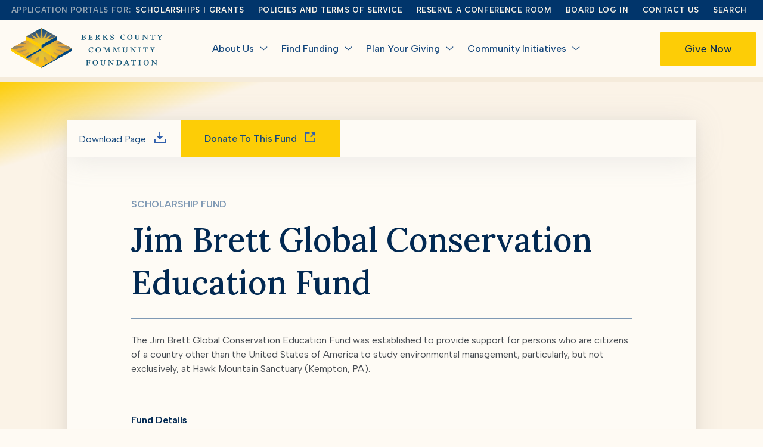

--- FILE ---
content_type: text/html; charset=UTF-8
request_url: https://bccf.org/funds/jim-brett-global-conservation-education-fund/
body_size: 15979
content:
<!DOCTYPE html>
<html lang="en-US">
<head>
	<meta http-equiv="content-type" content="text/html; charset=UTF-8" />
	<!--[if IE]><meta http-equiv='X-UA-Compatible' content='IE=edge,chrome=1'><![endif]-->
	<meta name="viewport" content="width=device-width, initial-scale=1.0 maximum-scale=1.0, user-scalable=yes">
    <meta property="og:image" content="https://bccf.org/wp-content/themes/bccf/_dev/images/image_metadata.jpg" />
    <link rel="preconnect" href="https://fonts.googleapis.com">
    <link rel="preconnect" href="https://fonts.gstatic.com" crossorigin>
    <link href="https://fonts.googleapis.com/css2?family=Albert+Sans:ital,wght@0,300;0,400;0,500;0,600;0,700;1,300;1,400;1,500;1,600;1,700&family=Lora:wght@500&display=swap" rel="stylesheet">
    <!-- bower:css -->
<link rel="stylesheet" href="/wp-content/themes/bccf/_dev/bower_components/normalize-css/normalize.css"/>
<link rel="stylesheet" href="/wp-content/themes/bccf/_dev/bower_components/jquery-nice-select/css/nice-select.css"/>
<link rel="stylesheet" href="/wp-content/themes/bccf/_dev/bower_components/slick-carousel/slick/slick.css"/>
<link rel="stylesheet" href="/wp-content/themes/bccf/_dev/bower_components/magnific-popup/dist/magnific-popup.css"/>
<link rel="stylesheet" href="/wp-content/themes/bccf/_dev/bower_components/malihu-custom-scrollbar-plugin/jquery.mCustomScrollbar.css"/>
<!-- endbower --><script>window.bccf = window.bccf || {};window.bccf.nonce="f88931c8dd";window.bccf.ajax_url="https://bccf.org/wp-admin/admin-ajax.php";</script><meta name='robots' content='index, follow, max-image-preview:large, max-snippet:-1, max-video-preview:-1' />
	<style>img:is([sizes="auto" i], [sizes^="auto," i]) { contain-intrinsic-size: 3000px 1500px }</style>
	
	<!-- This site is optimized with the Yoast SEO plugin v26.8 - https://yoast.com/product/yoast-seo-wordpress/ -->
	<title>Jim Brett Global Conservation Education Fund - Berks County Community Foundation</title>
	<meta name="description" content="This fund provides grants for international students to study environmental management and conservation in Berks, primarily at Hawk Mountain." />
	<link rel="canonical" href="https://bccf.org/funds/jim-brett-global-conservation-education-fund/" />
	<meta property="og:locale" content="en_US" />
	<meta property="og:type" content="article" />
	<meta property="og:title" content="Jim Brett Global Conservation Education Fund - Berks County Community Foundation" />
	<meta property="og:description" content="This fund provides grants for international students to study environmental management and conservation in Berks, primarily at Hawk Mountain." />
	<meta property="og:url" content="https://bccf.org/funds/jim-brett-global-conservation-education-fund/" />
	<meta property="og:site_name" content="Berks County Community Foundation" />
	<meta property="article:publisher" content="https://www.facebook.com/berkscountycommunityfoundation" />
	<meta property="article:modified_time" content="2025-08-04T19:10:17+00:00" />
	<meta name="twitter:card" content="summary_large_image" />
	<meta name="twitter:label1" content="Est. reading time" />
	<meta name="twitter:data1" content="1 minute" />
	<script type="application/ld+json" class="yoast-schema-graph">{"@context":"https://schema.org","@graph":[{"@type":"WebPage","@id":"https://bccf.org/funds/jim-brett-global-conservation-education-fund/","url":"https://bccf.org/funds/jim-brett-global-conservation-education-fund/","name":"Jim Brett Global Conservation Education Fund - Berks County Community Foundation","isPartOf":{"@id":"https://bccf.wpengine.com/#website"},"datePublished":"2016-08-11T14:01:00+00:00","dateModified":"2025-08-04T19:10:17+00:00","description":"This fund provides grants for international students to study environmental management and conservation in Berks, primarily at Hawk Mountain.","breadcrumb":{"@id":"https://bccf.org/funds/jim-brett-global-conservation-education-fund/#breadcrumb"},"inLanguage":"en-US","potentialAction":[{"@type":"ReadAction","target":["https://bccf.org/funds/jim-brett-global-conservation-education-fund/"]}]},{"@type":"BreadcrumbList","@id":"https://bccf.org/funds/jim-brett-global-conservation-education-fund/#breadcrumb","itemListElement":[{"@type":"ListItem","position":1,"name":"Home","item":"https://bccf.org/"},{"@type":"ListItem","position":2,"name":"Jim Brett Global Conservation Education Fund"}]},{"@type":"WebSite","@id":"https://bccf.wpengine.com/#website","url":"https://bccf.wpengine.com/","name":"Berks County Community Foundation","description":"Improving Quality of Life in Berks County","publisher":{"@id":"https://bccf.wpengine.com/#organization"},"potentialAction":[{"@type":"SearchAction","target":{"@type":"EntryPoint","urlTemplate":"https://bccf.wpengine.com/?s={search_term_string}"},"query-input":{"@type":"PropertyValueSpecification","valueRequired":true,"valueName":"search_term_string"}}],"inLanguage":"en-US"},{"@type":"Organization","@id":"https://bccf.wpengine.com/#organization","name":"Berks County Community Foundation","url":"https://bccf.wpengine.com/","logo":{"@type":"ImageObject","inLanguage":"en-US","@id":"https://bccf.wpengine.com/#/schema/logo/image/","url":"https://bccf.org/wp-content/uploads/2023/03/berks-foundation-logo-3-300x142-1.jpg","contentUrl":"https://bccf.org/wp-content/uploads/2023/03/berks-foundation-logo-3-300x142-1.jpg","width":300,"height":142,"caption":"Berks County Community Foundation"},"image":{"@id":"https://bccf.wpengine.com/#/schema/logo/image/"},"sameAs":["https://www.facebook.com/berkscountycommunityfoundation","https://www.linkedin.com/company/berks-county-community-foundation","https://instagram.com/berksfoundation/"]}]}</script>
	<!-- / Yoast SEO plugin. -->


<link rel='dns-prefetch' href='//stats.wp.com' />
<script type="text/javascript">
/* <![CDATA[ */
window._wpemojiSettings = {"baseUrl":"https:\/\/s.w.org\/images\/core\/emoji\/16.0.1\/72x72\/","ext":".png","svgUrl":"https:\/\/s.w.org\/images\/core\/emoji\/16.0.1\/svg\/","svgExt":".svg","source":{"concatemoji":"https:\/\/bccf.org\/wp-includes\/js\/wp-emoji-release.min.js?ver=f8ab9c3ace4d39921fd4e1eeec3e219b"}};
/*! This file is auto-generated */
!function(s,n){var o,i,e;function c(e){try{var t={supportTests:e,timestamp:(new Date).valueOf()};sessionStorage.setItem(o,JSON.stringify(t))}catch(e){}}function p(e,t,n){e.clearRect(0,0,e.canvas.width,e.canvas.height),e.fillText(t,0,0);var t=new Uint32Array(e.getImageData(0,0,e.canvas.width,e.canvas.height).data),a=(e.clearRect(0,0,e.canvas.width,e.canvas.height),e.fillText(n,0,0),new Uint32Array(e.getImageData(0,0,e.canvas.width,e.canvas.height).data));return t.every(function(e,t){return e===a[t]})}function u(e,t){e.clearRect(0,0,e.canvas.width,e.canvas.height),e.fillText(t,0,0);for(var n=e.getImageData(16,16,1,1),a=0;a<n.data.length;a++)if(0!==n.data[a])return!1;return!0}function f(e,t,n,a){switch(t){case"flag":return n(e,"\ud83c\udff3\ufe0f\u200d\u26a7\ufe0f","\ud83c\udff3\ufe0f\u200b\u26a7\ufe0f")?!1:!n(e,"\ud83c\udde8\ud83c\uddf6","\ud83c\udde8\u200b\ud83c\uddf6")&&!n(e,"\ud83c\udff4\udb40\udc67\udb40\udc62\udb40\udc65\udb40\udc6e\udb40\udc67\udb40\udc7f","\ud83c\udff4\u200b\udb40\udc67\u200b\udb40\udc62\u200b\udb40\udc65\u200b\udb40\udc6e\u200b\udb40\udc67\u200b\udb40\udc7f");case"emoji":return!a(e,"\ud83e\udedf")}return!1}function g(e,t,n,a){var r="undefined"!=typeof WorkerGlobalScope&&self instanceof WorkerGlobalScope?new OffscreenCanvas(300,150):s.createElement("canvas"),o=r.getContext("2d",{willReadFrequently:!0}),i=(o.textBaseline="top",o.font="600 32px Arial",{});return e.forEach(function(e){i[e]=t(o,e,n,a)}),i}function t(e){var t=s.createElement("script");t.src=e,t.defer=!0,s.head.appendChild(t)}"undefined"!=typeof Promise&&(o="wpEmojiSettingsSupports",i=["flag","emoji"],n.supports={everything:!0,everythingExceptFlag:!0},e=new Promise(function(e){s.addEventListener("DOMContentLoaded",e,{once:!0})}),new Promise(function(t){var n=function(){try{var e=JSON.parse(sessionStorage.getItem(o));if("object"==typeof e&&"number"==typeof e.timestamp&&(new Date).valueOf()<e.timestamp+604800&&"object"==typeof e.supportTests)return e.supportTests}catch(e){}return null}();if(!n){if("undefined"!=typeof Worker&&"undefined"!=typeof OffscreenCanvas&&"undefined"!=typeof URL&&URL.createObjectURL&&"undefined"!=typeof Blob)try{var e="postMessage("+g.toString()+"("+[JSON.stringify(i),f.toString(),p.toString(),u.toString()].join(",")+"));",a=new Blob([e],{type:"text/javascript"}),r=new Worker(URL.createObjectURL(a),{name:"wpTestEmojiSupports"});return void(r.onmessage=function(e){c(n=e.data),r.terminate(),t(n)})}catch(e){}c(n=g(i,f,p,u))}t(n)}).then(function(e){for(var t in e)n.supports[t]=e[t],n.supports.everything=n.supports.everything&&n.supports[t],"flag"!==t&&(n.supports.everythingExceptFlag=n.supports.everythingExceptFlag&&n.supports[t]);n.supports.everythingExceptFlag=n.supports.everythingExceptFlag&&!n.supports.flag,n.DOMReady=!1,n.readyCallback=function(){n.DOMReady=!0}}).then(function(){return e}).then(function(){var e;n.supports.everything||(n.readyCallback(),(e=n.source||{}).concatemoji?t(e.concatemoji):e.wpemoji&&e.twemoji&&(t(e.twemoji),t(e.wpemoji)))}))}((window,document),window._wpemojiSettings);
/* ]]> */
</script>
<link rel='stylesheet' id='genesis-blocks-style-css-css' href='https://bccf.org/wp-content/plugins/genesis-blocks/dist/style-blocks.build.css?ver=1764953111' type='text/css' media='all' />
<link rel='stylesheet' id='jetpack_related-posts-css' href='https://bccf.org/wp-content/plugins/jetpack/modules/related-posts/related-posts.css?ver=20240116' type='text/css' media='all' />
<style id='wp-emoji-styles-inline-css' type='text/css'>

	img.wp-smiley, img.emoji {
		display: inline !important;
		border: none !important;
		box-shadow: none !important;
		height: 1em !important;
		width: 1em !important;
		margin: 0 0.07em !important;
		vertical-align: -0.1em !important;
		background: none !important;
		padding: 0 !important;
	}
</style>
<link rel='stylesheet' id='wp-block-library-css' href='https://bccf.org/wp-includes/css/dist/block-library/style.min.css?ver=f8ab9c3ace4d39921fd4e1eeec3e219b' type='text/css' media='all' />
<style id='classic-theme-styles-inline-css' type='text/css'>
/*! This file is auto-generated */
.wp-block-button__link{color:#fff;background-color:#32373c;border-radius:9999px;box-shadow:none;text-decoration:none;padding:calc(.667em + 2px) calc(1.333em + 2px);font-size:1.125em}.wp-block-file__button{background:#32373c;color:#fff;text-decoration:none}
</style>
<link rel='stylesheet' id='acf-quizsection-style-css' href='https://bccf.org/wp-content/plugins/bccf-fund-quiz/block/quizsection/quizsection.css?ver=f8ab9c3ace4d39921fd4e1eeec3e219b' type='text/css' media='all' />
<link rel='stylesheet' id='acf-singlequote-style-css' href='https://bccf.org/wp-content/themes/bccf/blocks/singlequote/singlequote.css?ver=f8ab9c3ace4d39921fd4e1eeec3e219b' type='text/css' media='all' />
<link rel='stylesheet' id='acf-blankaccordion-style-css' href='https://bccf.org/wp-content/themes/bccf/blocks/blankaccordion/blankaccordion.css?ver=f8ab9c3ace4d39921fd4e1eeec3e219b' type='text/css' media='all' />
<link rel='stylesheet' id='acf-profilecontent-style-css' href='https://bccf.org/wp-content/themes/bccf/blocks/profilecontent/profilecontent.css?ver=f8ab9c3ace4d39921fd4e1eeec3e219b' type='text/css' media='all' />
<link rel='stylesheet' id='acf-fundspost-style-css' href='https://bccf.org/wp-content/themes/bccf/blocks/fundspost/fundspost.css?ver=f8ab9c3ace4d39921fd4e1eeec3e219b' type='text/css' media='all' />
<link rel='stylesheet' id='acf-postslider-style-css' href='https://bccf.org/wp-content/themes/bccf/blocks/postslider/postslider.css?ver=f8ab9c3ace4d39921fd4e1eeec3e219b' type='text/css' media='all' />
<link rel='stylesheet' id='acf-postvideo-style-css' href='https://bccf.org/wp-content/themes/bccf/blocks/postvideo/postvideo.css?ver=f8ab9c3ace4d39921fd4e1eeec3e219b' type='text/css' media='all' />
<link rel='stylesheet' id='acf-postimage-style-css' href='https://bccf.org/wp-content/themes/bccf/blocks/postimage/postimage.css?ver=f8ab9c3ace4d39921fd4e1eeec3e219b' type='text/css' media='all' />
<style id='acf-team-style-inline-css' type='text/css'>
.bio-popup {
	position: fixed;
	top: 0;
	left: 0;
	right: 0;
	bottom: 0;
	background: rgba(0,0,0,.75);
	-webkit-backdrop-filter: blur(3px);
	backdrop-filter: blur(3px);
}

.bio-popup div {
	display: flex;
	width: 100%;
	height: 100%;
	padding: 20px;
	align-items: center;
}

.bio-popup img {
	display: block;
	max-height: 88%;
	margin: auto;
}

.bio-popup i {
	display: block;
	width: 40px;
	height: 2px;
	position: absolute;
	top: 30px;
	right: 15px;
	z-index: 2;
	background: #F9DD54;
	transform: rotate(45deg);
}

.bio-popup i::before {
	display: block;
	content: '';
	width: 100%;
	height: 100%;
	background: #F9DD54;
	transform: rotate(90deg);
}

.team-item-link-mob {
	display: none;
}

@media screen and (max-width: 767px){
	.page-id-541 .team-item-link-mob {
		display: block;
	}
}
</style>
<link rel='stylesheet' id='acf-applying-style-css' href='https://bccf.org/wp-content/themes/bccf/blocks/applying/applying.css?ver=f8ab9c3ace4d39921fd4e1eeec3e219b' type='text/css' media='all' />
<link rel='stylesheet' id='acf-profileheader-style-css' href='https://bccf.org/wp-content/themes/bccf/blocks/profileheader/profileheader.css?ver=f8ab9c3ace4d39921fd4e1eeec3e219b' type='text/css' media='all' />
<link rel='stylesheet' id='acf-articlepagetitle-style-css' href='https://bccf.org/wp-content/themes/bccf/blocks/articlepagetitle/articlepagetitle.css?ver=f8ab9c3ace4d39921fd4e1eeec3e219b' type='text/css' media='all' />
<style id='acf-singlearticlecontent-style-inline-css' type='text/css'>
.article-content .wp-block-image:first-child + p {
	clear: left;
}
</style>
<link rel='stylesheet' id='acf-singlepostcontent-style-css' href='https://bccf.org/wp-content/themes/bccf/blocks/singlepostcontent/singlepostcontent.css?ver=f8ab9c3ace4d39921fd4e1eeec3e219b' type='text/css' media='all' />
<link rel='stylesheet' id='acf-hero-style-css' href='https://bccf.org/wp-content/themes/bccf/blocks/hero/hero.css?ver=f8ab9c3ace4d39921fd4e1eeec3e219b' type='text/css' media='all' />
<link rel='stylesheet' id='acf-herosecondary-style-css' href='https://bccf.org/wp-content/themes/bccf/blocks/herosecondary/herosecondary.css?ver=f8ab9c3ace4d39921fd4e1eeec3e219b' type='text/css' media='all' />
<link rel='stylesheet' id='acf-intro-style-css' href='https://bccf.org/wp-content/themes/bccf/blocks/intro/intro.css?ver=f8ab9c3ace4d39921fd4e1eeec3e219b' type='text/css' media='all' />
<link rel='stylesheet' id='acf-intro-list-style-css' href='https://bccf.org/wp-content/themes/bccf/blocks/intro-list/intro-list.css?ver=f8ab9c3ace4d39921fd4e1eeec3e219b' type='text/css' media='all' />
<link rel='stylesheet' id='acf-introsecondary-style-css' href='https://bccf.org/wp-content/themes/bccf/blocks/introsecondary/introsecondary.css?ver=f8ab9c3ace4d39921fd4e1eeec3e219b' type='text/css' media='all' />
<link rel='stylesheet' id='acf-alert-style-css' href='https://bccf.org/wp-content/themes/bccf/blocks/alert/alert.css?ver=f8ab9c3ace4d39921fd4e1eeec3e219b' type='text/css' media='all' />
<link rel='stylesheet' id='acf-disclaimer-style-css' href='https://bccf.org/wp-content/themes/bccf/blocks/disclaimer/disclaimer.css?ver=f8ab9c3ace4d39921fd4e1eeec3e219b' type='text/css' media='all' />
<link rel='stylesheet' id='acf-contentcards-style-css' href='https://bccf.org/wp-content/themes/bccf/blocks/contentcards/contentcards.css?ver=f8ab9c3ace4d39921fd4e1eeec3e219b' type='text/css' media='all' />
<link rel='stylesheet' id='acf-quotes-style-css' href='https://bccf.org/wp-content/themes/bccf/blocks/quotes/quotes.css?ver=f8ab9c3ace4d39921fd4e1eeec3e219b' type='text/css' media='all' />
<style id='acf-quotes-style-2-inline-css' type='text/css'>
/* Slider */
.slick-slider
{
    position: relative;

    display: block;
    box-sizing: border-box;

    -webkit-user-select: none;
       -moz-user-select: none;
        -ms-user-select: none;
            user-select: none;

    -webkit-touch-callout: none;
    -khtml-user-select: none;
    -ms-touch-action: pan-y;
        touch-action: pan-y;
    -webkit-tap-highlight-color: transparent;
}

.slick-list
{
    position: relative;

    display: block;
    overflow: hidden;

    margin: 0;
    padding: 0;
}
.slick-list:focus
{
    outline: none;
}
.slick-list.dragging
{
    cursor: pointer;
    cursor: hand;
}

.slick-slider .slick-track,
.slick-slider .slick-list
{
    -webkit-transform: translate3d(0, 0, 0);
       -moz-transform: translate3d(0, 0, 0);
        -ms-transform: translate3d(0, 0, 0);
         -o-transform: translate3d(0, 0, 0);
            transform: translate3d(0, 0, 0);
}

.slick-track
{
    position: relative;
    top: 0;
    left: 0;

    display: block;
    margin-left: auto;
    margin-right: auto;
}
.slick-track:before,
.slick-track:after
{
    display: table;

    content: '';
}
.slick-track:after
{
    clear: both;
}
.slick-loading .slick-track
{
    visibility: hidden;
}

.slick-slide
{
    display: none;
    float: left;

    height: 100%;
    min-height: 1px;
}
[dir='rtl'] .slick-slide
{
    float: right;
}
.slick-slide img
{
    display: block;
}
.slick-slide.slick-loading img
{
    display: none;
}
.slick-slide.dragging img
{
    pointer-events: none;
}
.slick-initialized .slick-slide
{
    display: block;
}
.slick-loading .slick-slide
{
    visibility: hidden;
}
.slick-vertical .slick-slide
{
    display: block;

    height: auto;

    border: 1px solid transparent;
}
.slick-arrow.slick-hidden {
    display: none;
}

</style>
<link rel='stylesheet' id='acf-twocolumns-style-css' href='https://bccf.org/wp-content/themes/bccf/blocks/twocolumns/twocolumns.css?ver=f8ab9c3ace4d39921fd4e1eeec3e219b' type='text/css' media='all' />
<link rel='stylesheet' id='acf-numners-style-css' href='https://bccf.org/wp-content/themes/bccf/blocks/numbers/numbers.css?ver=f8ab9c3ace4d39921fd4e1eeec3e219b' type='text/css' media='all' />
<link rel='stylesheet' id='acf-ctacontact-style-css' href='https://bccf.org/wp-content/themes/bccf/blocks/ctacontact/ctacontact.css?ver=f8ab9c3ace4d39921fd4e1eeec3e219b' type='text/css' media='all' />
<link rel='stylesheet' id='acf-ctalaunchpad-style-css' href='https://bccf.org/wp-content/themes/bccf/blocks/ctalaunchpad/ctalaunchpad.css?ver=f8ab9c3ace4d39921fd4e1eeec3e219b' type='text/css' media='all' />
<link rel='stylesheet' id='acf-fundsgrid-style-css' href='https://bccf.org/wp-content/themes/bccf/blocks/fundsgrid/fundsgrid.css?ver=f8ab9c3ace4d39921fd4e1eeec3e219b' type='text/css' media='all' />
<link rel='stylesheet' id='acf-fundsdirectory-style-css' href='https://bccf.org/wp-content/themes/bccf/blocks/fundsdirectory/fundsdirectory.css?ver=f8ab9c3ace4d39921fd4e1eeec3e219b' type='text/css' media='all' />
<link rel='stylesheet' id='acf-givingcatalog-style-css' href='https://bccf.org/wp-content/themes/bccf/blocks/givingcatalog/givingcatalog.css?ver=f8ab9c3ace4d39921fd4e1eeec3e219b' type='text/css' media='all' />
<link rel='stylesheet' id='acf-imageslider-style-css' href='https://bccf.org/wp-content/themes/bccf/blocks/imageslider/imageslider.css?ver=f8ab9c3ace4d39921fd4e1eeec3e219b' type='text/css' media='all' />
<style id='acf-imageslider-style-2-inline-css' type='text/css'>
/* Slider */
.slick-slider
{
    position: relative;

    display: block;
    box-sizing: border-box;

    -webkit-user-select: none;
       -moz-user-select: none;
        -ms-user-select: none;
            user-select: none;

    -webkit-touch-callout: none;
    -khtml-user-select: none;
    -ms-touch-action: pan-y;
        touch-action: pan-y;
    -webkit-tap-highlight-color: transparent;
}

.slick-list
{
    position: relative;

    display: block;
    overflow: hidden;

    margin: 0;
    padding: 0;
}
.slick-list:focus
{
    outline: none;
}
.slick-list.dragging
{
    cursor: pointer;
    cursor: hand;
}

.slick-slider .slick-track,
.slick-slider .slick-list
{
    -webkit-transform: translate3d(0, 0, 0);
       -moz-transform: translate3d(0, 0, 0);
        -ms-transform: translate3d(0, 0, 0);
         -o-transform: translate3d(0, 0, 0);
            transform: translate3d(0, 0, 0);
}

.slick-track
{
    position: relative;
    top: 0;
    left: 0;

    display: block;
    margin-left: auto;
    margin-right: auto;
}
.slick-track:before,
.slick-track:after
{
    display: table;

    content: '';
}
.slick-track:after
{
    clear: both;
}
.slick-loading .slick-track
{
    visibility: hidden;
}

.slick-slide
{
    display: none;
    float: left;

    height: 100%;
    min-height: 1px;
}
[dir='rtl'] .slick-slide
{
    float: right;
}
.slick-slide img
{
    display: block;
}
.slick-slide.slick-loading img
{
    display: none;
}
.slick-slide.dragging img
{
    pointer-events: none;
}
.slick-initialized .slick-slide
{
    display: block;
}
.slick-loading .slick-slide
{
    visibility: hidden;
}
.slick-vertical .slick-slide
{
    display: block;

    height: auto;

    border: 1px solid transparent;
}
.slick-arrow.slick-hidden {
    display: none;
}

</style>
<link rel='stylesheet' id='acf-textwithimage-style-css' href='https://bccf.org/wp-content/themes/bccf/blocks/textwithimage/textwithimage.css?ver=f8ab9c3ace4d39921fd4e1eeec3e219b' type='text/css' media='all' />
<link rel='stylesheet' id='acf-textwithcarousel-style-css' href='https://bccf.org/wp-content/themes/bccf/blocks/textwithcarousel/textwithcarousel.css?ver=f8ab9c3ace4d39921fd4e1eeec3e219b' type='text/css' media='all' />
<style id='acf-textwithcarousel-style-2-inline-css' type='text/css'>
/* Slider */
.slick-slider
{
    position: relative;

    display: block;
    box-sizing: border-box;

    -webkit-user-select: none;
       -moz-user-select: none;
        -ms-user-select: none;
            user-select: none;

    -webkit-touch-callout: none;
    -khtml-user-select: none;
    -ms-touch-action: pan-y;
        touch-action: pan-y;
    -webkit-tap-highlight-color: transparent;
}

.slick-list
{
    position: relative;

    display: block;
    overflow: hidden;

    margin: 0;
    padding: 0;
}
.slick-list:focus
{
    outline: none;
}
.slick-list.dragging
{
    cursor: pointer;
    cursor: hand;
}

.slick-slider .slick-track,
.slick-slider .slick-list
{
    -webkit-transform: translate3d(0, 0, 0);
       -moz-transform: translate3d(0, 0, 0);
        -ms-transform: translate3d(0, 0, 0);
         -o-transform: translate3d(0, 0, 0);
            transform: translate3d(0, 0, 0);
}

.slick-track
{
    position: relative;
    top: 0;
    left: 0;

    display: block;
    margin-left: auto;
    margin-right: auto;
}
.slick-track:before,
.slick-track:after
{
    display: table;

    content: '';
}
.slick-track:after
{
    clear: both;
}
.slick-loading .slick-track
{
    visibility: hidden;
}

.slick-slide
{
    display: none;
    float: left;

    height: 100%;
    min-height: 1px;
}
[dir='rtl'] .slick-slide
{
    float: right;
}
.slick-slide img
{
    display: block;
}
.slick-slide.slick-loading img
{
    display: none;
}
.slick-slide.dragging img
{
    pointer-events: none;
}
.slick-initialized .slick-slide
{
    display: block;
}
.slick-loading .slick-slide
{
    visibility: hidden;
}
.slick-vertical .slick-slide
{
    display: block;

    height: auto;

    border: 1px solid transparent;
}
.slick-arrow.slick-hidden {
    display: none;
}

</style>
<link rel='stylesheet' id='acf-focusareas-style-css' href='https://bccf.org/wp-content/themes/bccf/blocks/focusareas/focusareas.css?ver=f8ab9c3ace4d39921fd4e1eeec3e219b' type='text/css' media='all' />
<link rel='stylesheet' id='acf-programs-style-css' href='https://bccf.org/wp-content/themes/bccf/blocks/programs/programs.css?ver=f8ab9c3ace4d39921fd4e1eeec3e219b' type='text/css' media='all' />
<link rel='stylesheet' id='acf-profiletemplate-style-css' href='https://bccf.org/wp-content/themes/bccf/blocks/profiletemplate/profiletemplate.css?ver=f8ab9c3ace4d39921fd4e1eeec3e219b' type='text/css' media='all' />
<link rel='stylesheet' id='acf-ctapagerobust-style-css' href='https://bccf.org/wp-content/themes/bccf/blocks/ctapagerobust/ctapagerobust.css?ver=f8ab9c3ace4d39921fd4e1eeec3e219b' type='text/css' media='all' />
<link rel='stylesheet' id='acf-faqrobust-style-css' href='https://bccf.org/wp-content/themes/bccf/blocks/faqrobust/faqrobust.css?ver=f8ab9c3ace4d39921fd4e1eeec3e219b' type='text/css' media='all' />
<link rel='stylesheet' id='acf-resources-style-css' href='https://bccf.org/wp-content/themes/bccf/blocks/resources/resources.css?ver=f8ab9c3ace4d39921fd4e1eeec3e219b' type='text/css' media='all' />
<link rel='stylesheet' id='acf-jointeam-style-css' href='https://bccf.org/wp-content/themes/bccf/blocks/jointeam/jointeam.css?ver=f8ab9c3ace4d39921fd4e1eeec3e219b' type='text/css' media='all' />
<link rel='stylesheet' id='acf-featured-affiliates-style-css' href='https://bccf.org/wp-content/themes/bccf/blocks/featured-affiliates/featured-affiliates.css?ver=f8ab9c3ace4d39921fd4e1eeec3e219b' type='text/css' media='all' />
<link rel='stylesheet' id='acf-follow-template-style-css' href='https://bccf.org/wp-content/themes/bccf/blocks/follow-template/follow-template.css?ver=f8ab9c3ace4d39921fd4e1eeec3e219b' type='text/css' media='all' />
<link rel='stylesheet' id='acf-moments-style-css' href='https://bccf.org/wp-content/themes/bccf/blocks/moments/moments.css?ver=f8ab9c3ace4d39921fd4e1eeec3e219b' type='text/css' media='all' />
<link rel='stylesheet' id='acf-text-bar-style-css' href='https://bccf.org/wp-content/themes/bccf/blocks/text-bar/text-bar.css?ver=f8ab9c3ace4d39921fd4e1eeec3e219b' type='text/css' media='all' />
<link rel='stylesheet' id='acf-grantsdirectory-style-css' href='https://bccf.org/wp-content/themes/bccf/blocks/grantsdirectory/grantsdirectory.css?ver=f8ab9c3ace4d39921fd4e1eeec3e219b' type='text/css' media='all' />
<link rel='stylesheet' id='acf-news-style-css' href='https://bccf.org/wp-content/themes/bccf/blocks/news/news.css?ver=f8ab9c3ace4d39921fd4e1eeec3e219b' type='text/css' media='all' />
<link rel='stylesheet' id='mediaelement-css' href='https://bccf.org/wp-includes/js/mediaelement/mediaelementplayer-legacy.min.css?ver=4.2.17' type='text/css' media='all' />
<link rel='stylesheet' id='wp-mediaelement-css' href='https://bccf.org/wp-includes/js/mediaelement/wp-mediaelement.min.css?ver=f8ab9c3ace4d39921fd4e1eeec3e219b' type='text/css' media='all' />
<style id='jetpack-sharing-buttons-style-inline-css' type='text/css'>
.jetpack-sharing-buttons__services-list{display:flex;flex-direction:row;flex-wrap:wrap;gap:0;list-style-type:none;margin:5px;padding:0}.jetpack-sharing-buttons__services-list.has-small-icon-size{font-size:12px}.jetpack-sharing-buttons__services-list.has-normal-icon-size{font-size:16px}.jetpack-sharing-buttons__services-list.has-large-icon-size{font-size:24px}.jetpack-sharing-buttons__services-list.has-huge-icon-size{font-size:36px}@media print{.jetpack-sharing-buttons__services-list{display:none!important}}.editor-styles-wrapper .wp-block-jetpack-sharing-buttons{gap:0;padding-inline-start:0}ul.jetpack-sharing-buttons__services-list.has-background{padding:1.25em 2.375em}
</style>
<style id='global-styles-inline-css' type='text/css'>
:root{--wp--preset--aspect-ratio--square: 1;--wp--preset--aspect-ratio--4-3: 4/3;--wp--preset--aspect-ratio--3-4: 3/4;--wp--preset--aspect-ratio--3-2: 3/2;--wp--preset--aspect-ratio--2-3: 2/3;--wp--preset--aspect-ratio--16-9: 16/9;--wp--preset--aspect-ratio--9-16: 9/16;--wp--preset--color--black: #000000;--wp--preset--color--cyan-bluish-gray: #abb8c3;--wp--preset--color--white: #ffffff;--wp--preset--color--pale-pink: #f78da7;--wp--preset--color--vivid-red: #cf2e2e;--wp--preset--color--luminous-vivid-orange: #ff6900;--wp--preset--color--luminous-vivid-amber: #fcb900;--wp--preset--color--light-green-cyan: #7bdcb5;--wp--preset--color--vivid-green-cyan: #00d084;--wp--preset--color--pale-cyan-blue: #8ed1fc;--wp--preset--color--vivid-cyan-blue: #0693e3;--wp--preset--color--vivid-purple: #9b51e0;--wp--preset--gradient--vivid-cyan-blue-to-vivid-purple: linear-gradient(135deg,rgba(6,147,227,1) 0%,rgb(155,81,224) 100%);--wp--preset--gradient--light-green-cyan-to-vivid-green-cyan: linear-gradient(135deg,rgb(122,220,180) 0%,rgb(0,208,130) 100%);--wp--preset--gradient--luminous-vivid-amber-to-luminous-vivid-orange: linear-gradient(135deg,rgba(252,185,0,1) 0%,rgba(255,105,0,1) 100%);--wp--preset--gradient--luminous-vivid-orange-to-vivid-red: linear-gradient(135deg,rgba(255,105,0,1) 0%,rgb(207,46,46) 100%);--wp--preset--gradient--very-light-gray-to-cyan-bluish-gray: linear-gradient(135deg,rgb(238,238,238) 0%,rgb(169,184,195) 100%);--wp--preset--gradient--cool-to-warm-spectrum: linear-gradient(135deg,rgb(74,234,220) 0%,rgb(151,120,209) 20%,rgb(207,42,186) 40%,rgb(238,44,130) 60%,rgb(251,105,98) 80%,rgb(254,248,76) 100%);--wp--preset--gradient--blush-light-purple: linear-gradient(135deg,rgb(255,206,236) 0%,rgb(152,150,240) 100%);--wp--preset--gradient--blush-bordeaux: linear-gradient(135deg,rgb(254,205,165) 0%,rgb(254,45,45) 50%,rgb(107,0,62) 100%);--wp--preset--gradient--luminous-dusk: linear-gradient(135deg,rgb(255,203,112) 0%,rgb(199,81,192) 50%,rgb(65,88,208) 100%);--wp--preset--gradient--pale-ocean: linear-gradient(135deg,rgb(255,245,203) 0%,rgb(182,227,212) 50%,rgb(51,167,181) 100%);--wp--preset--gradient--electric-grass: linear-gradient(135deg,rgb(202,248,128) 0%,rgb(113,206,126) 100%);--wp--preset--gradient--midnight: linear-gradient(135deg,rgb(2,3,129) 0%,rgb(40,116,252) 100%);--wp--preset--font-size--small: 13px;--wp--preset--font-size--medium: 20px;--wp--preset--font-size--large: 36px;--wp--preset--font-size--x-large: 42px;--wp--preset--spacing--20: 0.44rem;--wp--preset--spacing--30: 0.67rem;--wp--preset--spacing--40: 1rem;--wp--preset--spacing--50: 1.5rem;--wp--preset--spacing--60: 2.25rem;--wp--preset--spacing--70: 3.38rem;--wp--preset--spacing--80: 5.06rem;--wp--preset--shadow--natural: 6px 6px 9px rgba(0, 0, 0, 0.2);--wp--preset--shadow--deep: 12px 12px 50px rgba(0, 0, 0, 0.4);--wp--preset--shadow--sharp: 6px 6px 0px rgba(0, 0, 0, 0.2);--wp--preset--shadow--outlined: 6px 6px 0px -3px rgba(255, 255, 255, 1), 6px 6px rgba(0, 0, 0, 1);--wp--preset--shadow--crisp: 6px 6px 0px rgba(0, 0, 0, 1);}:where(.is-layout-flex){gap: 0.5em;}:where(.is-layout-grid){gap: 0.5em;}body .is-layout-flex{display: flex;}.is-layout-flex{flex-wrap: wrap;align-items: center;}.is-layout-flex > :is(*, div){margin: 0;}body .is-layout-grid{display: grid;}.is-layout-grid > :is(*, div){margin: 0;}:where(.wp-block-columns.is-layout-flex){gap: 2em;}:where(.wp-block-columns.is-layout-grid){gap: 2em;}:where(.wp-block-post-template.is-layout-flex){gap: 1.25em;}:where(.wp-block-post-template.is-layout-grid){gap: 1.25em;}.has-black-color{color: var(--wp--preset--color--black) !important;}.has-cyan-bluish-gray-color{color: var(--wp--preset--color--cyan-bluish-gray) !important;}.has-white-color{color: var(--wp--preset--color--white) !important;}.has-pale-pink-color{color: var(--wp--preset--color--pale-pink) !important;}.has-vivid-red-color{color: var(--wp--preset--color--vivid-red) !important;}.has-luminous-vivid-orange-color{color: var(--wp--preset--color--luminous-vivid-orange) !important;}.has-luminous-vivid-amber-color{color: var(--wp--preset--color--luminous-vivid-amber) !important;}.has-light-green-cyan-color{color: var(--wp--preset--color--light-green-cyan) !important;}.has-vivid-green-cyan-color{color: var(--wp--preset--color--vivid-green-cyan) !important;}.has-pale-cyan-blue-color{color: var(--wp--preset--color--pale-cyan-blue) !important;}.has-vivid-cyan-blue-color{color: var(--wp--preset--color--vivid-cyan-blue) !important;}.has-vivid-purple-color{color: var(--wp--preset--color--vivid-purple) !important;}.has-black-background-color{background-color: var(--wp--preset--color--black) !important;}.has-cyan-bluish-gray-background-color{background-color: var(--wp--preset--color--cyan-bluish-gray) !important;}.has-white-background-color{background-color: var(--wp--preset--color--white) !important;}.has-pale-pink-background-color{background-color: var(--wp--preset--color--pale-pink) !important;}.has-vivid-red-background-color{background-color: var(--wp--preset--color--vivid-red) !important;}.has-luminous-vivid-orange-background-color{background-color: var(--wp--preset--color--luminous-vivid-orange) !important;}.has-luminous-vivid-amber-background-color{background-color: var(--wp--preset--color--luminous-vivid-amber) !important;}.has-light-green-cyan-background-color{background-color: var(--wp--preset--color--light-green-cyan) !important;}.has-vivid-green-cyan-background-color{background-color: var(--wp--preset--color--vivid-green-cyan) !important;}.has-pale-cyan-blue-background-color{background-color: var(--wp--preset--color--pale-cyan-blue) !important;}.has-vivid-cyan-blue-background-color{background-color: var(--wp--preset--color--vivid-cyan-blue) !important;}.has-vivid-purple-background-color{background-color: var(--wp--preset--color--vivid-purple) !important;}.has-black-border-color{border-color: var(--wp--preset--color--black) !important;}.has-cyan-bluish-gray-border-color{border-color: var(--wp--preset--color--cyan-bluish-gray) !important;}.has-white-border-color{border-color: var(--wp--preset--color--white) !important;}.has-pale-pink-border-color{border-color: var(--wp--preset--color--pale-pink) !important;}.has-vivid-red-border-color{border-color: var(--wp--preset--color--vivid-red) !important;}.has-luminous-vivid-orange-border-color{border-color: var(--wp--preset--color--luminous-vivid-orange) !important;}.has-luminous-vivid-amber-border-color{border-color: var(--wp--preset--color--luminous-vivid-amber) !important;}.has-light-green-cyan-border-color{border-color: var(--wp--preset--color--light-green-cyan) !important;}.has-vivid-green-cyan-border-color{border-color: var(--wp--preset--color--vivid-green-cyan) !important;}.has-pale-cyan-blue-border-color{border-color: var(--wp--preset--color--pale-cyan-blue) !important;}.has-vivid-cyan-blue-border-color{border-color: var(--wp--preset--color--vivid-cyan-blue) !important;}.has-vivid-purple-border-color{border-color: var(--wp--preset--color--vivid-purple) !important;}.has-vivid-cyan-blue-to-vivid-purple-gradient-background{background: var(--wp--preset--gradient--vivid-cyan-blue-to-vivid-purple) !important;}.has-light-green-cyan-to-vivid-green-cyan-gradient-background{background: var(--wp--preset--gradient--light-green-cyan-to-vivid-green-cyan) !important;}.has-luminous-vivid-amber-to-luminous-vivid-orange-gradient-background{background: var(--wp--preset--gradient--luminous-vivid-amber-to-luminous-vivid-orange) !important;}.has-luminous-vivid-orange-to-vivid-red-gradient-background{background: var(--wp--preset--gradient--luminous-vivid-orange-to-vivid-red) !important;}.has-very-light-gray-to-cyan-bluish-gray-gradient-background{background: var(--wp--preset--gradient--very-light-gray-to-cyan-bluish-gray) !important;}.has-cool-to-warm-spectrum-gradient-background{background: var(--wp--preset--gradient--cool-to-warm-spectrum) !important;}.has-blush-light-purple-gradient-background{background: var(--wp--preset--gradient--blush-light-purple) !important;}.has-blush-bordeaux-gradient-background{background: var(--wp--preset--gradient--blush-bordeaux) !important;}.has-luminous-dusk-gradient-background{background: var(--wp--preset--gradient--luminous-dusk) !important;}.has-pale-ocean-gradient-background{background: var(--wp--preset--gradient--pale-ocean) !important;}.has-electric-grass-gradient-background{background: var(--wp--preset--gradient--electric-grass) !important;}.has-midnight-gradient-background{background: var(--wp--preset--gradient--midnight) !important;}.has-small-font-size{font-size: var(--wp--preset--font-size--small) !important;}.has-medium-font-size{font-size: var(--wp--preset--font-size--medium) !important;}.has-large-font-size{font-size: var(--wp--preset--font-size--large) !important;}.has-x-large-font-size{font-size: var(--wp--preset--font-size--x-large) !important;}
:where(.wp-block-post-template.is-layout-flex){gap: 1.25em;}:where(.wp-block-post-template.is-layout-grid){gap: 1.25em;}
:where(.wp-block-columns.is-layout-flex){gap: 2em;}:where(.wp-block-columns.is-layout-grid){gap: 2em;}
:root :where(.wp-block-pullquote){font-size: 1.5em;line-height: 1.6;}
</style>
<link rel='stylesheet' id='contact-form-7-css' href='https://bccf.org/wp-content/plugins/contact-form-7/includes/css/styles.css?ver=6.1.4' type='text/css' media='all' />
<link rel='stylesheet' id='theme-styles-css' href='https://bccf.org/wp-content/themes/bccf/style.css?ver=f8ab9c3ace4d39921fd4e1eeec3e219b' type='text/css' media='all' />
<link rel='stylesheet' id='bccf-jquery-ui-css' href='https://bccf.org/wp-content/themes/bccf/_dev/css/jquery-ui.css?ver=f8ab9c3ace4d39921fd4e1eeec3e219b' type='text/css' media='all' />
<link rel='stylesheet' id='bccf-styles-css' href='https://bccf.org/wp-content/themes/bccf/_dev/css/style.css?ver=f8ab9c3ace4d39921fd4e1eeec3e219b' type='text/css' media='all' />
<link rel='stylesheet' id='bccf-print-css' href='https://bccf.org/wp-content/themes/bccf/_dev/css/print.css?ver=f8ab9c3ace4d39921fd4e1eeec3e219b' type='text/css' media='print' />
<link rel='stylesheet' id='bccf-add_styles-css' href='https://bccf.org/wp-content/themes/bccf/_dev/css/_add.css?ver=f8ab9c3ace4d39921fd4e1eeec3e219b' type='text/css' media='all' />
<link rel='stylesheet' id='bccf-animations-css' href='https://bccf.org/wp-content/themes/bccf/css/animations.css?ver=f8ab9c3ace4d39921fd4e1eeec3e219b' type='text/css' media='all' />
<script type="text/javascript" id="jetpack_related-posts-js-extra">
/* <![CDATA[ */
var related_posts_js_options = {"post_heading":"h4"};
/* ]]> */
</script>
<script type="text/javascript" src="https://bccf.org/wp-content/plugins/jetpack/_inc/build/related-posts/related-posts.min.js?ver=20240116" id="jetpack_related-posts-js"></script>
<script type="text/javascript" src="https://bccf.org/wp-content/themes/bccf/_dev/js/jquery.min.js?ver=3.6.0" id="jquery-js"></script>
<link rel="https://api.w.org/" href="https://bccf.org/wp-json/" /><link rel="alternate" title="JSON" type="application/json" href="https://bccf.org/wp-json/wp/v2/fund/4192" /><link rel="EditURI" type="application/rsd+xml" title="RSD" href="https://bccf.org/xmlrpc.php?rsd" />
<link rel='shortlink' href='https://bccf.org/?p=4192' />
<link rel="alternate" title="oEmbed (JSON)" type="application/json+oembed" href="https://bccf.org/wp-json/oembed/1.0/embed?url=https%3A%2F%2Fbccf.org%2Ffunds%2Fjim-brett-global-conservation-education-fund%2F" />
<link rel="alternate" title="oEmbed (XML)" type="text/xml+oembed" href="https://bccf.org/wp-json/oembed/1.0/embed?url=https%3A%2F%2Fbccf.org%2Ffunds%2Fjim-brett-global-conservation-education-fund%2F&#038;format=xml" />

<link rel="alternate" type="application/rss+xml" title="Podcast RSS feed" href="https://bccf.org/feed/podcast" />

	<style>img#wpstats{display:none}</style>
		<style id="uagb-style-conditional-extension">@media (min-width: 1025px){body .uag-hide-desktop.uagb-google-map__wrap,body .uag-hide-desktop{display:none !important}}@media (min-width: 768px) and (max-width: 1024px){body .uag-hide-tab.uagb-google-map__wrap,body .uag-hide-tab{display:none !important}}@media (max-width: 767px){body .uag-hide-mob.uagb-google-map__wrap,body .uag-hide-mob{display:none !important}}</style><style id="uagb-style-frontend-4192">.uag-blocks-common-selector{z-index:var(--z-index-desktop) !important}@media (max-width: 976px){.uag-blocks-common-selector{z-index:var(--z-index-tablet) !important}}@media (max-width: 767px){.uag-blocks-common-selector{z-index:var(--z-index-mobile) !important}}
</style><link rel="icon" href="https://bccf.org/wp-content/uploads/2023/02/BCCF_WebsiteRebrand_favicon_03a_sr-1.svg" sizes="32x32" />
<link rel="icon" href="https://bccf.org/wp-content/uploads/2023/02/BCCF_WebsiteRebrand_favicon_03a_sr-1.svg" sizes="192x192" />
<link rel="apple-touch-icon" href="https://bccf.org/wp-content/uploads/2023/02/BCCF_WebsiteRebrand_favicon_03a_sr-1.svg" />
<meta name="msapplication-TileImage" content="https://bccf.org/wp-content/uploads/2023/02/BCCF_WebsiteRebrand_favicon_03a_sr-1.svg" />
		<style type="text/css" id="wp-custom-css">
			/* CUSTOMIZE GOOGLE TRANSLATE WIDGET */

.goog-te-gadget-simple {
    background-color: rgba(4,72,141,0) !important;
    border-left: rgba(255,255,255,0.5)  !important;
    border-top: rgba(255,255,255,0.5)  !important;
    border-bottom: rgba(255,255,255,0.5)  !important;
    border-right: rgba(255,255,255,0.5)  !important;
}

.goog-te-gadget-simple .goog-te-gadget-icon {
    border-radius: 100% !important;
}

.goog-te-gadget-simple a.VIpgJd-ZVi9od-xl07Ob-lTBxed {
	  color: rgba(255,255,255, 1.0);
    text-decoration: none !important;
    text-transform: uppercase !important;
}
.goog-te-gadget-simple .VIpgJd-ZVi9od-xl07Ob-lTBxed span {
    font-size: 13px !important;
    font-family: "Albert Sans", sans-serif !important;
    font-weight: 600 !important;
    letter-spacing: .65px !important;
    text-decoration: none;
}

.goog-te-gadget-simple .VIpgJd-ZVi9od-xl07Ob-lTBxed span:nth-of-type(2) {
    border-left: 1px solid rgba(255,255,255,0.25) !important;
}
.goog-te-gadget-simple .VIpgJd-ZVi9od-xl07Ob-lTBxed span:nth-of-type(3) {
    color: rgba(255,255,255,0.75) !important;
    font-size: 10px !important;
}
/* END: CUSTOMIZE GOOGLE TRANSLATE WIDGET */

/* HIDE RECAPTCHA BADGE */
.grecaptcha-badge { 
    visibility: hidden;
}
/* END: HIDE RECAPTCHA BADGE */

/* HIDE TWITTER SHARE */
.icon-tw:before {
    display: none !important;
}
		</style>
		    <script src="https://cdnjs.cloudflare.com/ajax/libs/postscribe/2.0.8/postscribe.min.js"></script>
    <!-- Google tag (gtag.js) -->
	<script async src="https://www.googletagmanager.com/gtag/js?id=G-MYDVBPQKKJ"></script>
	<script>
	  window.dataLayer = window.dataLayer || [];
	  function gtag(){dataLayer.push(arguments);}
	  gtag('js', new Date());
	  gtag('config', 'G-MYDVBPQKKJ');
	</script>
	<!-- BCCF.ORG (WPENGINE) -->
</head>
<body class="wp-singular fund-template-default single single-fund postid-4192 wp-theme-bccf">
<div class="section-main">
    <header class="header">
        <div class="header-top d-none d-lg-block">
            <div class="container">
                <div class="row">
                    <div class="col is-layout-flex justify-content-end">
                                                    <nav class="header-top-menu">
                                <ul id="menu-top-menu" class="menu"><li id="menu-item-14928" class="menu-item menu-item-type-custom menu-item-object-custom menu-item-has-children menu-item-14928 has-submenu"><span>Application Portals for:</span><ul role="menu">	<li id="menu-item-14929" class="menu-item menu-item-type-custom menu-item-object-custom menu-item-14929"><a title="SCHOLARSHIPS" target="_blank" href="https://www.grantinterface.com/Home/Logon?urlkey=berkscountycfs">SCHOLARSHIPS</a></li>
	<li id="menu-item-14930" class="menu-item menu-item-type-custom menu-item-object-custom menu-item-14930"><a title="GRANTS" target="_blank" href="https://www.grantinterface.com/Home/Logon?urlkey=BerksCF">GRANTS</a></li>
</ul></li>
<li id="menu-item-17839" class="menu-item menu-item-type-post_type menu-item-object-page menu-item-17839"><a title="Policies and Terms of Service" href="https://bccf.org/policies-and-terms-of-service/">Policies and Terms of Service</a></li>
<li id="menu-item-14931" class="menu-item menu-item-type-post_type menu-item-object-page menu-item-14931"><a title="Reserve a Conference Room" href="https://bccf.org/reserve-a-conference-room/">Reserve a Conference Room</a></li>
<li id="menu-item-14932" class="menu-item menu-item-type-custom menu-item-object-custom menu-item-14932"><a title="BOARD LOG IN" target="_blank" href="https://bccf.boardeffect.com/login">BOARD LOG IN</a></li>
<li id="menu-item-14933" class="menu-item menu-item-type-post_type menu-item-object-page menu-item-14933"><a title="Contact Us" href="https://bccf.org/contact-us/">Contact Us</a></li>
<li id="menu-item-14934" class="menu-item menu-item-type-custom menu-item-object-custom menu-item-14934"><a title="Search" href="#search-popup" data-popup>Search</a></li>
</ul>                            </nav><!-- .header-top-menu -->
                        
                        <div class="header-lang" id="google_translate_element"></div>
                        <style>
                            .header-lang{width:auto;font-weight:normal;text-transform:none;}
                            .header-lang img{display:inline-block;}
                        </style>
                    </div>
                </div>
            </div>
        </div><!-- .header-top -->

        <div class="header-btm">
            <div class="container">
                <div class="row align-items-center">
                    <div class="col flex-grow-0">
                        <div class="header-logo">
                            <a href="https://bccf.org">
                                <img src="https://bccf.org/wp-content/themes/bccf/_dev/images/temp/logo.svg" class="d-none d-lg-block" alt="Logo">
                                <img src="https://bccf.org/wp-content/themes/bccf/_dev/images/temp/mob-logo.svg" class="d-block d-lg-none" alt="Logo">
                            </a>
                        </div><!-- .header-logo -->
                    </div>
                    <div class="col position-static align-self-lg-stretch">
                        <button type="button" class="header-menu-btn d-inline-block d-lg-none" data-toggle='{"el": "body", "class": "menu-opened"}'>
                            <span></span><span></span><span></span><span></span><span></span><span></span>
                        </button>

                        <div class="header-menu" data-dropdown="mobile" data-dropdown-active-class="submenu-opened">
							<nav class="menu-main-menu-container"><ul id="menu-main-menu" class="main-nav"><li id="menu-item-1378" class="menu-item menu-item-type-post_type menu-item-object-page menu-item-has-children menu-item-1378 has-submenu"><a title="About Us" href="https://bccf.org/about-us/" data-dropdown-trigger="menu-dropdown-1378">About Us</a><div class="submenu" data-dropdown-block="menu-dropdown-1378"> <div class="container">  <div class="row">   <div class="col">    <div class="submenu-block"><ul role="menu">	<li id="menu-item-18180" class="mob-link menu-item menu-item-type-post_type menu-item-object-page menu-item-18180"><a title="Overview" href="https://bccf.org/about-us/">Overview</a></li>
	<li id="menu-item-18046" class="menu-item menu-item-type-post_type menu-item-object-page menu-item-18046"><a title="Our Team" href="https://bccf.org/our-team/">Our Team</a></li>
	<li id="menu-item-1350" class="menu-item menu-item-type-post_type menu-item-object-page menu-item-1350"><a title="Board and Committees" href="https://bccf.org/board-commitees/">Board and Committees</a></li>
	<li id="menu-item-18047" class="menu-item menu-item-type-post_type menu-item-object-page menu-item-18047"><a title="Policies and Terms of Service" href="https://bccf.org/policies-and-terms-of-service/">Policies and Terms of Service</a></li>
	<li id="menu-item-18212" class="menu-item menu-item-type-post_type menu-item-object-page menu-item-18212"><a title="Financial Information" href="https://bccf.org/financial-information/">Financial Information</a></li>
	<li id="menu-item-474" class="menu-item menu-item-type-post_type menu-item-object-page menu-item-474"><a title="Join Our Team" href="https://bccf.org/join-our-team/">Join Our Team</a></li>
	<li id="menu-item-1347" class="menu-item menu-item-type-post_type menu-item-object-page menu-item-1347"><a title="Contact Us" href="https://bccf.org/contact-us/">Contact Us</a></li>
	<li id="menu-item-18157" class="menu-item menu-item-type-post_type menu-item-object-page menu-item-18157"><a title="News and Events" href="https://bccf.org/news-and-events/">News and Events</a></li>
</ul>    </div>   </div>   <div class="col d-none d-lg-block"><div class="submenu-more" style="background-image:url(https://bccf.org/wp-content/uploads/2023/02/bccf-img-nav-backer-840x444-about-us.jpg);"> <div class="submenu-more-inner">  <div class="submenu-more-content"><img src="https://bccf.org/wp-content/uploads/2023/01/crown-ico.svg" alt="" class="submenu-more-ico"><p class="submenu-more-title h3">A collective of passionate, driven people 
committed to helping you create a better Berks County.</p><p><a href="/about-us" class="arrow-link">Learn More</a></p>  </div> </div></div>   </div>  </div> </div></div></li>
<li id="menu-item-1376" class="menu-item menu-item-type-post_type menu-item-object-page menu-item-has-children menu-item-1376 has-submenu"><a title="Find Funding" href="https://bccf.org/find-funding/" data-dropdown-trigger="menu-dropdown-1376">Find Funding</a><div class="submenu" data-dropdown-block="menu-dropdown-1376"> <div class="container">  <div class="row">   <div class="col">    <div class="submenu-block"><h5 class="submenu-title">For Grantseekers &amp; Students</h5><ul role="menu">	<li id="menu-item-18181" class="mob-link menu-item menu-item-type-post_type menu-item-object-page menu-item-18181"><a title="Overview" href="https://bccf.org/find-funding/">Overview</a></li>
	<li id="menu-item-18204" class="menu-item menu-item-type-post_type menu-item-object-page menu-item-18204"><a title="Fund Directory" href="https://bccf.org/fund-directory/">Fund Directory</a></li>
	<li id="menu-item-1356" class="menu-item menu-item-type-post_type menu-item-object-page menu-item-1356"><a title="Grant Opportunities" href="https://bccf.org/grant-opportunities/">Grant Opportunities</a></li>
	<li id="menu-item-1622" class="menu-item menu-item-type-custom menu-item-object-custom menu-item-1622"><a title="Access Grant Portal" href="https://www.grantinterface.com/Home/Logon?urlkey=BerksCF">Access Grant Portal</a></li>
	<li id="menu-item-2221" class="menu-item menu-item-type-post_type menu-item-object-page menu-item-2221"><a title="Submit a Grant Report" href="https://bccf.org/submit-a-grant-report/">Submit a Grant Report</a></li>
	<li id="menu-item-2220" class="menu-item menu-item-type-post_type menu-item-object-page menu-item-2220"><a title="Funding Resources and FAQ" href="https://bccf.org/funding-resources-faq/">Funding Resources and FAQ</a></li>
	<li id="menu-item-2222" class="menu-item menu-item-type-post_type menu-item-object-page menu-item-2222"><a title="Scholarship Opportunities " href="https://bccf.org/scholarship-opportunities/">Scholarship Opportunities </a></li>
	<li id="menu-item-19141" class="menu-item menu-item-type-custom menu-item-object-custom menu-item-19141"><a title="How to Apply for Scholarships" href="https://bccf.org/funds/scholarships/">How to Apply for Scholarships</a></li>
	<li id="menu-item-1623" class="menu-item menu-item-type-custom menu-item-object-custom menu-item-1623"><a title="Access Scholarship Portal" href="https://www.grantinterface.com/Home/Logon?urlkey=berkscountycfs">Access Scholarship Portal</a></li>
</ul>    </div>   </div>   <div class="col d-none d-lg-block"><div class="submenu-more" style="background-image:url(https://bccf.org/wp-content/uploads/2023/03/bccf-Iimg-hero-1920x916-graduation-throw-caps.jpeg);"> <div class="submenu-more-inner">  <div class="submenu-more-content"><img src="https://bccf.org/wp-content/uploads/2023/01/crown-ico.svg" alt="" class="submenu-more-ico"><p class="submenu-more-title h3">Connecting you with ways to make your hopes, dreams and ambitions a reality.</p><p><a href="/find-funding" class="arrow-link">Learn More</a></p>  </div> </div></div>   </div>  </div> </div></div></li>
<li id="menu-item-1049" class="menu-item menu-item-type-post_type menu-item-object-page menu-item-has-children menu-item-1049 has-submenu"><a title="Plan Your Giving" href="https://bccf.org/plan-your-giving/" data-dropdown-trigger="menu-dropdown-1049">Plan Your Giving</a><div class="submenu" data-dropdown-block="menu-dropdown-1049"> <div class="container">  <div class="row">   <div class="col">    <div class="submenu-block"><h5 class="submenu-title">For Donors &amp; Professional Advisors</h5><ul role="menu">	<li id="menu-item-18182" class="mob-link menu-item menu-item-type-post_type menu-item-object-page menu-item-18182"><a title="Overview" href="https://bccf.org/plan-your-giving/">Overview</a></li>
	<li id="menu-item-1352" class="menu-item menu-item-type-post_type menu-item-object-page menu-item-1352"><a title="Discover Ways To Give" href="https://bccf.org/discover-ways-to-give/">Discover Ways To Give</a></li>
	<li id="menu-item-1353" class="menu-item menu-item-type-post_type menu-item-object-page menu-item-1353"><a title="Create Your Own Fund" href="https://bccf.org/create-your-own-fund/">Create Your Own Fund</a></li>
	<li id="menu-item-204" class="menu-item menu-item-type-post_type menu-item-object-page menu-item-204"><a title="Fund Directory" href="https://bccf.org/fund-directory/">Fund Directory</a></li>
	<li id="menu-item-1354" class="menu-item menu-item-type-post_type menu-item-object-page menu-item-1354"><a title="Professional Advisor Resources" href="https://bccf.org/resources-faq/">Professional Advisor Resources</a></li>
	<li id="menu-item-1355" class="menu-item menu-item-type-post_type menu-item-object-page menu-item-1355"><a title="Giving Resources" href="https://bccf.org/giving-resources-faq/">Giving Resources</a></li>
	<li id="menu-item-7389" class="menu-item menu-item-type-post_type menu-item-object-page menu-item-7389"><a title="Give Now" href="https://bccf.org/give-now/">Give Now</a></li>
</ul>    </div>   </div>   <div class="col d-none d-lg-block"><div class="submenu-more" style="background-image:url(https://bccf.org/wp-content/uploads/2023/03/bccf-img-hero-1920x916-plan-your-giving-children-playground-scaled.jpg);"> <div class="submenu-more-inner">  <div class="submenu-more-content"><img src="https://bccf.org/wp-content/uploads/2023/01/crown-ico.svg" alt="" class="submenu-more-ico"><p class="submenu-more-title h3">You have plans for giving back to your community, and we know just how to magnify them. </p><p><a href="/plan-your-giving" class="arrow-link">Learn More</a></p>  </div> </div></div>   </div>  </div> </div></div></li>
<li id="menu-item-1377" class="menu-item menu-item-type-post_type menu-item-object-page menu-item-has-children menu-item-1377 has-submenu"><a title="Community Initiatives" href="https://bccf.org/community-initatives/" data-dropdown-trigger="menu-dropdown-1377">Community Initiatives</a><div class="submenu" data-dropdown-block="menu-dropdown-1377"> <div class="container">  <div class="row">   <div class="col">    <div class="submenu-block"><ul role="menu">	<li id="menu-item-18183" class="mob-link menu-item menu-item-type-post_type menu-item-object-page menu-item-18183"><a title="Overview" href="https://bccf.org/community-initatives/">Overview</a></li>
	<li id="menu-item-2208" class="menu-item menu-item-type-post_type menu-item-object-page menu-item-2208"><a title="Arts and Culture" href="https://bccf.org/arts-and-culture/">Arts and Culture</a></li>
	<li id="menu-item-2207" class="menu-item menu-item-type-post_type menu-item-object-page menu-item-2207"><a title="Environment and Energy" href="https://bccf.org/environment-and-energy/">Environment and Energy</a></li>
	<li id="menu-item-2206" class="menu-item menu-item-type-post_type menu-item-object-page menu-item-2206"><a title="Health and Human Services" href="https://bccf.org/health-and-human-services/">Health and Human Services</a></li>
	<li id="menu-item-2205" class="menu-item menu-item-type-post_type menu-item-object-page menu-item-2205"><a title="Lifelong Learning" href="https://bccf.org/lifelong-learning/">Lifelong Learning</a></li>
	<li id="menu-item-2204" class="menu-item menu-item-type-post_type menu-item-object-page menu-item-2204"><a title="Neighborhood Vitality" href="https://bccf.org/neighborhood-vitality/">Neighborhood Vitality</a></li>
</ul>    </div>   </div>   <div class="col d-none d-lg-block"><div class="submenu-more" style="background-image:url(https://bccf.org/wp-content/uploads/2023/03/bccf-Iimg-hero-1920x916-crowd-festival.jpeg);"> <div class="submenu-more-inner">  <div class="submenu-more-content"><img src="https://bccf.org/wp-content/uploads/2023/01/crown-ico.svg" alt="" class="submenu-more-ico"><p class="submenu-more-title h3">The driving force behind many life-changing projects here in Berks County. </p><p><a href="/community-initatives" class="arrow-link">Learn More</a></p>  </div> </div></div>   </div>  </div> </div></div></li>
</ul></nav>                            <div class="header-menu-mobile-btm d-lg-none">
                                <a href="/give-now/" class="btn">Give Now</a>
                                <ul>
                                    <li><a href="https://www.grantinterface.com/Home/Logon?urlkey=berkscountycfs">Apply For A Scholarship</a></li>
                                    <li><a href="https://www.grantinterface.com/Home/Logon?urlkey=BerksCF">Apply For A Grant</a></li>
                                    <li><a href="/reserve-a-conference-room/">Reserve A Conference Room</a></li>
                                    <li><a href="https://bccf.boardeffect.com/login?destination=%2F">Board Log In</a></li>
                                    <li><a href="/contact-us/">Contact Us</a></li>
                                </ul>
                            </div>

                            <div class="header-search d-lg-none">
                                <div class="header-search-input">
                                    <input type="search" placeholder="Default input">
                                </div>
                            </div>
                            <style>
                                .header-lang-mob .goog-te-gadget-simple span {
                                    color: #14477c;
                                }
                            </style>
                            <div class="header-lang header-lang-mob d-lg-none" id="google_translate_element_mob"></div>
                        </div>
                    </div>
                    <div class="col d-none d-xl-block flex-grow-0">
                        <div class="header-right">
                            <a href="/give-now/" class="btn btn-yellow">Give Now</a>
                        </div>
                    </div>
                </div>
            </div>
        </div><!-- .header-btm -->

        <script>
            function googleTranslateElementInit(){
                const translate_widget_id = window.innerWidth > 991 ? 'google_translate_element' :
                'google_translate_element_mob';
                new google.translate.TranslateElement({
                    pageLanguage: 'en',
                    includedLanguages: 'es',
                    layout: google.translate.TranslateElement.InlineLayout.SIMPLE
                }, translate_widget_id);
            }
        </script>
        <script src="//translate.google.com/translate_a/element.js?cb=googleTranslateElementInit"></script>

    </header><!-- header -->

            
        <div class="fund-simple">
            <div class="prof__template" style="margin-bottom:0;">
                <div class="prof__wrap">
                    <div class="prof__header"><!-- Fund Profile Page Description -->
                        <div class="prof__download">
                            <a href="#" onclick="window.print(); return false;">Download Page <i class="icon-download"></i></a>
                        </div>
                                                    <div class="prof__donate">
                                <a href="https://bccf.fcsuite.com/erp/donate/create/fund?funit_id=1086" class="btn">Donate To This Fund <i class="icon-ext-link"></i></a>
                            </div>
                                            </div>
                    <div class="prof__content">
                                                                            <h5 class="fund-type">Scholarship Fund</h5>
                                                
<h1>Jim Brett Global Conservation Education Fund</h1>
<hr class="wp-block-separator">



<p>The Jim Brett Global Conservation Education Fund was established to provide support for persons who are citizens of a country other than the United States of America to study environmental management, particularly, but not exclusively, at Hawk Mountain Sanctuary (Kempton, PA).</p>
<div class="fund-details">
        <p class="h4"><span>Fund Details</span></p>
        <div class="row">
            <div class="col col-12 col-md-3">
                <strong>Deadline &amp; Cycle</strong>
                
            </div>
            <div class="col col-12 col-md-3">
                <strong>Region Served</strong>
                Outside Berks County
            </div>
            <div class="col col-12 col-md-6">
                <strong>Interest</strong>
                Scholarships and Awards
            </div>
        </div>
    </div>
<div id='jp-relatedposts' class='jp-relatedposts' >
	<h3 class="jp-relatedposts-headline"><em>Related</em></h3>
</div>                    </div><!-- End Fund Profile Page Description -->
                </div>
            </div>
        </div>

    

<style>
    /*.fund-simple .prof__content .wp-block-image img {
        height: auto;
    }

    .prof__template {
        padding-top: 64px;
        padding-bottom: 15px;
        overflow: visible;
    }

    .prof__template .fund-type {
        margin-bottom: 15px;
    }

    .prof__wrap {
        position: relative;
        box-shadow: 0 3px 15px rgba(0,0,0,.05);
    }

    .prof__template .alert .container {
        padding: 0;
    }

    .spark-change {
        padding: 60px 25px 80px;
        text-align: center;
    }

    .spark-change .h2 {
        font-size: 32px;
    }

    .spark-change .btn {
        width: 100%;
        max-width: 344px;
        margin: 0 4px 16px;
    }

    .fd-before-alert {
        margin-top: 60px;
    }

    .fund-details .h4 {
        margin-bottom: 18px;
        font-weight: 600;
        color: #022952;
    }

    .fund-details .h4 span {
        display: inline-block;
        padding-top: 10px;
        border-top: 1px solid #7F99B4;
    }

    .fund-details .col strong {
        display: block;
        margin-bottom: 2px;
        font-weight: normal;
        color: #14477C;
    }*/
</style>

<!-- <div class="fund-details">
    <p class="h4"><span>Fund Details</span></p>
    <div class="row">
        <div class="col col-md-3">
            <strong>Deadline &amp; Cycle</strong>
            December 1 - February 1
        </div>
        <div class="col col-md-3">
            <strong>Region Served</strong>
            Berks County
        </div>
        <div class="col col-md-6">
            <strong>Interest</strong>
            Arts, Culture, and Humanities, Scholarships and Awards
        </div>
    </div>
</div> -->

<div class="fund-simple spark-change">
    <img decoding="async" src="/wp-content/themes/bccf/_dev/images/crown-ico.svg" width="74" alt="">
    <p class="h2">Our funds can spark&nbsp;change<br> in Berks&nbsp;County.</p>
    <a href="/grant-opportunities/" class="btn">View Grant Opportunities</a>
    <a href="/scholarship-opportunities/" class="btn">View Scholarship Opportunities</a>
</div>






        <div class="container">
            <div class="contact-block sm-pd">
                <div class="row">
                    <div class="col-md-5">
                        <div class="contact-block-content">
                            <p class="contact-block-title h2">Kim Sheffer <br> Lifelong Learning Program Officer</p>
                            <p>Interested in learning more about this fund? <br> Please email me!  </p>
                            <p><a href="mailto:kims@bccf.org" class="btn">Email Kim</a></p>
                        </div>
                    </div>
                    <div class="col-md-7">
                        <div class="contact-block-info">
                            <picture class="contact-block-picture has-border">
                                <img src="https://bccf.org/wp-content/uploads/2024/08/Kim-Sheffer_Individual_Fund_Contact_Portrait-e1764770391727.jpg" alt="">
                            </picture>
                        </div>
                    </div>
                </div>
            </div><!-- .contact-block -->
        </div>
    
</div><!-- .section-main -->

<footer class="footer">
    <div class="container">
        <div class="footer-form">
            <form action="#">
                <p class="h2">Sign Up For Our Newsletter</p>
                <div class="row align-items-end flex-column flex-md-row">
                    <div class="col flex-md-grow-1">
                        <label for="subs-input">Your Email Address</label>
                        <input type="text" id="subs-input" name="subs-input">
                    </div>
                    <div class="col flex-md-grow-0">
                        <a href="#subscribe-popup" class="btn sz-sm" id="submit-sudcribe" data-popup>Next</a>
                    </div>
					<div class="col-12" style="color: #FFFFFF; font-size: 11px; padding-top: 6px;">
					This form is protected by reCaptcha. <a href="https://www.google.com/intl/en/policies/privacy/" target="_blank" style="color: #FFFFFF; text-decoration: underline;">Privacy</a><span aria-hidden="true" role="presentation"> &middot; </span><a href="https://www.google.com/intl/en/policies/terms/" target="_blank" style="color: #FFFFFF; text-decoration: underline;">Terms</a>
						</div>
                </div>
            </form>
        </div><!-- .footer-form -->
    </div>

    <div class="footer-top">
        <div class="container">
            <div class="row row-cols-lg-4 row-cols-md-2">
                <div class="col flex-fill">
                    <div class="footer-logo">
                        <a href="#">
                            <img src="https://bccf.org/wp-content/themes/bccf/_dev/images/footer-logo.png" alt="Logo">
                        </a>
                    </div>

                    <div class="socials-block footer-socials">
                        <ul>
                            <li><a href="https://www.facebook.com/berkscountycommunityfoundation" target="_blank"><i class="icon-fb"></i></a></li><li><a href="https://instagram.com/berksfoundation/" target="_blank"><i class="icon-inst"></i></a></li><li><a href="https://www.linkedin.com/company/berks-county-community-foundation" target="_blank"><i class="icon-li"></i></a></li>                        </ul>
                    </div>
                </div>
                <div class="col flex-fill">
                    <div class="footer-menu">
                        
<h5 class="wp-block-heading footer-menu-title">Explore Our Community</h5>
<ul>
<li><a href="/about-us">About</a></li>
<li><a href="/community-initatives">Community Initiatives</a></li>
<li><a href="/community-news/">News &amp; Events</a></li><li><a href="/signup">Newsletter Signup</a></li>
</ul>                    </div><!-- .footer-menu -->
                </div>
                <div class="col flex-fill">
                    <div class="footer-menu">
                        
<h5 class="footer-menu-title wp-block-heading">Take Action</h5>
<ul>
<li><a href="/give-now">Give Now</a></li>
<li class="has-submenu"><span>Apply For a</span>
<ul>
<li><a href="/scholarship-opportunities/">Scholarship </a></li>
<li><a href="/grant-opportunities/">Grant</a></li>
</ul>
</li>
<li><a href="/reserve-a-conference-room/">Reserve A Conference Room</a></li>
<li><a href="/our-team">Join Our Team</a></li>
</ul>                    </div><!-- .footer-menu -->
                </div>
                <div class="col flex-fill">
                    <div class="footer-menu">
                        
<h5 class="footer-menu-title wp-block-heading">Get in Touch</h5>
<ul>
<li><a href="/contact-us">Contact Us</a></li>
</ul>                    </div>
                    <div class="footer-text-widget">
                        <p>237 Court Street<br>
 Reading PA 19601<br>
 <a href="https://www.google.com/maps/place/Berks+County+Community+Foundation/@40.3364662,-75.9320872,15z/data=!4m6!3m5!1s0x89c670cd182cae49:0xf499ed1c12ac6bfa!8m2!3d40.3364662!4d-75.9320872!16s%2Fg%2F1tfjm212?hl=en" target="_blank">View Map</a></p>
<p><a href="tel:6106852223">(610) 685-2223</a></p>                    </div>
                </div>
            </div>
        </div>
    </div><!-- .footer-top -->

    <div class="footer-btm">
        <div class="container d-md-flex justify-content-md-between">
            <p>&copy; Copyright 2026 | <br class="d-md-none">Berks County Community Foundation</p>
            <p><a href="/policies-and-terms-of-service/">Policies and Terms of Service</a></p>
        </div>
    </div><!-- .footer-btm -->
</footer><!-- .footer -->


<!-- Subscribe popup / Constant Contact -->
<div id="subscribe-popup" class="popup-window zoom-anim-dialog mfp-hide">
    <div class="popup-head d-lg-none">
        <p>Sign up for our monthly update!</p>
        <a href="#" data-popup-close><i class="icon-close-thin"></i></a>
    </div><!-- .popup-head -->
    <div class="popup-body">
        <div class="popup-form-step">
            <div class="popup-form-step-inner">
                <div class="popup-form-title">
                    <img src="https://bccf.org/wp-content/themes/bccf/_dev/images/form-logo.png" alt="Welcome back.">
                </div>

                <!-- Begin Constant Contact Inline Form Code -->
                <div class="ctct-inline-form" data-form-id="96a1f597-bf82-4485-8695-e3ea0e070960"></div>
                <!-- End Constant Contact Inline Form Code -->

            </div><!-- .popup-form-step-inner -->
        </div><!-- .popup-form-step -->
    </div><!-- .popup-body -->
</div><!-- #subscribe-popup -->

<!-- Begin Constant Contact Active Forms -->
<script>var _ctct_m = "662e24178f6fa5cb5e779c1154d7f43b";</script>
<script id="signupScript" src="//static.ctctcdn.com/js/signup-form-widget/current/signup-form-widget.min.js" async defer></script>
<!-- End Constant Contact Active Forms -->
<script>

    $(function(){
        $('#submit-sudcribe').on('click', function(){
            var email = $('#subs-input').val();
            if(email) $('#email_address_1').val(email);
        });
    });
    
</script>


<!-- SEARCH POPUP -->
<div id="search-popup" class="popup-window zoom-anim-dialog mfp-hide">
    <div class="popup-head">
        <div class="popup-head-logo d-none d-md-block">
            <img src="https://bccf.org/wp-content/themes/bccf/_dev/images/temp/logo.svg" alt="Logo">
        </div>
        <a href="#" data-popup-close><i class="icon-close-thin"></i></a>
    </div><!-- .popup-head -->
    <div class="popup-body">
        <div class="popup-form-step">
            <div class="popup-form-step-inner">
                <div class="container">
                    <div class="row">
                        <div class="col-12 col-md-10 offset-md-1 col-lg-8 offset-lg-2">
                            <div class="search-input">
                                <input type="search" id="search-input" placeholder="What are you looking for…">
                            </div>
                            <div class="search-results">
                                <ul></ul>
                            </div>
                        </div>
                    </div>
                </div>
            </div><!-- .popup-form-step-inner -->
        </div><!-- .popup-form-step -->
    </div>
    <script>
        $(function(){

            $('#search-input').on('keypress', function(e){
                var keyCode = e.keyCode ? e.keyCode : e.which;
                if(keyCode != 13) return true;

                $(this).blur();

                $.ajax({
                    url: bccf.ajax_url,
                    data: {
                        action: 'bccf_site_search',
                        keyword: $(this).val()
                    },
                    method: 'post',
                    dataType: "json"
                })
                .done(function(result){
                    console.log('search', result);
                    if(result.status == 'ok'){
                        
                        if(result.results.length){
                            var html = '';
                            $.each(result.results, function(index, item){
                                html += '<li><a href="' + item.url + '">' + item.title + '</a></li>'
                            });
                            $('.search-results ul').html(html);
                        } else {
                            $('.search-results ul').html('<li><p>Nothing found...</p></li>');
                        }
                    } else {
                        $('.search-results ul').html('<li><p>Search error. Try again later.</p></li>');
                    }
                });

                return false;
            });

            $('.header-search-input input').on('focus', function(){
                $(this).blur();

                $.magnificPopup.open({
                    items: {src: '#search-popup'}
                }, 0);

                $('#search-input').focus();
            });
        });
    </script>
</div><!-- #search-popup -->

<!-- bower:js -->
<script src="/wp-content/themes/bccf/_dev/bower_components/jquery-nice-select/js/jquery.nice-select.min.js"></script>
<script src="/wp-content/themes/bccf/_dev/bower_components/slick-carousel/slick/slick.js"></script>
<script src="/wp-content/themes/bccf/_dev/bower_components/magnific-popup/dist/jquery.magnific-popup.js"></script>
<script src="/wp-content/themes/bccf/_dev/bower_components/malihu-custom-scrollbar-plugin/jquery.mCustomScrollbar.js"></script>
<!-- endbower --><script type="speculationrules">
{"prefetch":[{"source":"document","where":{"and":[{"href_matches":"\/*"},{"not":{"href_matches":["\/wp-*.php","\/wp-admin\/*","\/wp-content\/uploads\/*","\/wp-content\/*","\/wp-content\/plugins\/*","\/wp-content\/themes\/bccf\/*","\/*\\?(.+)"]}},{"not":{"selector_matches":"a[rel~=\"nofollow\"]"}},{"not":{"selector_matches":".no-prefetch, .no-prefetch a"}}]},"eagerness":"conservative"}]}
</script>
	<script type="text/javascript">
		function genesisBlocksShare( url, title, w, h ){
			var left = ( window.innerWidth / 2 )-( w / 2 );
			var top  = ( window.innerHeight / 2 )-( h / 2 );
			return window.open(url, title, 'toolbar=no, location=no, directories=no, status=no, menubar=no, scrollbars=no, resizable=no, copyhistory=no, width=600, height=600, top='+top+', left='+left);
		}
	</script>
	<script type="text/javascript" src="https://bccf.org/wp-includes/js/dist/hooks.min.js?ver=4d63a3d491d11ffd8ac6" id="wp-hooks-js"></script>
<script type="text/javascript" src="https://bccf.org/wp-includes/js/dist/i18n.min.js?ver=5e580eb46a90c2b997e6" id="wp-i18n-js"></script>
<script type="text/javascript" id="wp-i18n-js-after">
/* <![CDATA[ */
wp.i18n.setLocaleData( { 'text direction\u0004ltr': [ 'ltr' ] } );
/* ]]> */
</script>
<script type="text/javascript" src="https://bccf.org/wp-content/plugins/contact-form-7/includes/swv/js/index.js?ver=6.1.4" id="swv-js"></script>
<script type="text/javascript" id="contact-form-7-js-before">
/* <![CDATA[ */
var wpcf7 = {
    "api": {
        "root": "https:\/\/bccf.org\/wp-json\/",
        "namespace": "contact-form-7\/v1"
    },
    "cached": 1
};
/* ]]> */
</script>
<script type="text/javascript" src="https://bccf.org/wp-content/plugins/contact-form-7/includes/js/index.js?ver=6.1.4" id="contact-form-7-js"></script>
<script type="text/javascript" src="https://bccf.org/wp-content/plugins/genesis-blocks/dist/assets/js/dismiss.js?ver=1764953111" id="genesis-blocks-dismiss-js-js"></script>
<script type="text/javascript" src="https://bccf.org/wp-content/themes/bccf/_dev/js/jquery-ui.min.js?ver=f8ab9c3ace4d39921fd4e1eeec3e219b" id="bccf-jquery-ui-js"></script>
<script type="text/javascript" src="https://bccf.org/wp-content/themes/bccf/_dev/js/script.js?ver=f8ab9c3ace4d39921fd4e1eeec3e219b" id="bccf-script-js"></script>
<script type="text/javascript" src="https://bccf.org/wp-content/themes/bccf/js/wow.min.js?ver=f8ab9c3ace4d39921fd4e1eeec3e219b" id="bccf-wow-js"></script>
<script type="text/javascript" src="https://bccf.org/wp-content/themes/bccf/js/animations.js?ver=f8ab9c3ace4d39921fd4e1eeec3e219b" id="bccf-animations-js"></script>
<script type="text/javascript" src="https://www.google.com/recaptcha/api.js?render=6LdDqg8kAAAAADrA7faaydazpUSvzW72Cu6F1C-u&amp;ver=3.0" id="google-recaptcha-js"></script>
<script type="text/javascript" src="https://bccf.org/wp-includes/js/dist/vendor/wp-polyfill.min.js?ver=3.15.0" id="wp-polyfill-js"></script>
<script type="text/javascript" id="wpcf7-recaptcha-js-before">
/* <![CDATA[ */
var wpcf7_recaptcha = {
    "sitekey": "6LdDqg8kAAAAADrA7faaydazpUSvzW72Cu6F1C-u",
    "actions": {
        "homepage": "homepage",
        "contactform": "contactform"
    }
};
/* ]]> */
</script>
<script type="text/javascript" src="https://bccf.org/wp-content/plugins/contact-form-7/modules/recaptcha/index.js?ver=6.1.4" id="wpcf7-recaptcha-js"></script>
<script type="text/javascript" id="jetpack-stats-js-before">
/* <![CDATA[ */
_stq = window._stq || [];
_stq.push([ "view", {"v":"ext","blog":"250069817","post":"4192","tz":"-5","srv":"bccf.org","j":"1:15.4"} ]);
_stq.push([ "clickTrackerInit", "250069817", "4192" ]);
/* ]]> */
</script>
<script type="text/javascript" src="https://stats.wp.com/e-202604.js" id="jetpack-stats-js" defer="defer" data-wp-strategy="defer"></script>


<script>(function(){function c(){var b=a.contentDocument||a.contentWindow.document;if(b){var d=b.createElement('script');d.innerHTML="window.__CF$cv$params={r:'9c1a518768063191',t:'MTc2OTAzNTI4MC4wMDAwMDA='};var a=document.createElement('script');a.nonce='';a.src='/cdn-cgi/challenge-platform/scripts/jsd/main.js';document.getElementsByTagName('head')[0].appendChild(a);";b.getElementsByTagName('head')[0].appendChild(d)}}if(document.body){var a=document.createElement('iframe');a.height=1;a.width=1;a.style.position='absolute';a.style.top=0;a.style.left=0;a.style.border='none';a.style.visibility='hidden';document.body.appendChild(a);if('loading'!==document.readyState)c();else if(window.addEventListener)document.addEventListener('DOMContentLoaded',c);else{var e=document.onreadystatechange||function(){};document.onreadystatechange=function(b){e(b);'loading'!==document.readyState&&(document.onreadystatechange=e,c())}}}})();</script></body>
</html>


--- FILE ---
content_type: text/html; charset=utf-8
request_url: https://www.google.com/recaptcha/api2/anchor?ar=1&k=6LdDqg8kAAAAADrA7faaydazpUSvzW72Cu6F1C-u&co=aHR0cHM6Ly9iY2NmLm9yZzo0NDM.&hl=en&v=PoyoqOPhxBO7pBk68S4YbpHZ&size=invisible&anchor-ms=20000&execute-ms=30000&cb=oc3pmo14juro
body_size: 48819
content:
<!DOCTYPE HTML><html dir="ltr" lang="en"><head><meta http-equiv="Content-Type" content="text/html; charset=UTF-8">
<meta http-equiv="X-UA-Compatible" content="IE=edge">
<title>reCAPTCHA</title>
<style type="text/css">
/* cyrillic-ext */
@font-face {
  font-family: 'Roboto';
  font-style: normal;
  font-weight: 400;
  font-stretch: 100%;
  src: url(//fonts.gstatic.com/s/roboto/v48/KFO7CnqEu92Fr1ME7kSn66aGLdTylUAMa3GUBHMdazTgWw.woff2) format('woff2');
  unicode-range: U+0460-052F, U+1C80-1C8A, U+20B4, U+2DE0-2DFF, U+A640-A69F, U+FE2E-FE2F;
}
/* cyrillic */
@font-face {
  font-family: 'Roboto';
  font-style: normal;
  font-weight: 400;
  font-stretch: 100%;
  src: url(//fonts.gstatic.com/s/roboto/v48/KFO7CnqEu92Fr1ME7kSn66aGLdTylUAMa3iUBHMdazTgWw.woff2) format('woff2');
  unicode-range: U+0301, U+0400-045F, U+0490-0491, U+04B0-04B1, U+2116;
}
/* greek-ext */
@font-face {
  font-family: 'Roboto';
  font-style: normal;
  font-weight: 400;
  font-stretch: 100%;
  src: url(//fonts.gstatic.com/s/roboto/v48/KFO7CnqEu92Fr1ME7kSn66aGLdTylUAMa3CUBHMdazTgWw.woff2) format('woff2');
  unicode-range: U+1F00-1FFF;
}
/* greek */
@font-face {
  font-family: 'Roboto';
  font-style: normal;
  font-weight: 400;
  font-stretch: 100%;
  src: url(//fonts.gstatic.com/s/roboto/v48/KFO7CnqEu92Fr1ME7kSn66aGLdTylUAMa3-UBHMdazTgWw.woff2) format('woff2');
  unicode-range: U+0370-0377, U+037A-037F, U+0384-038A, U+038C, U+038E-03A1, U+03A3-03FF;
}
/* math */
@font-face {
  font-family: 'Roboto';
  font-style: normal;
  font-weight: 400;
  font-stretch: 100%;
  src: url(//fonts.gstatic.com/s/roboto/v48/KFO7CnqEu92Fr1ME7kSn66aGLdTylUAMawCUBHMdazTgWw.woff2) format('woff2');
  unicode-range: U+0302-0303, U+0305, U+0307-0308, U+0310, U+0312, U+0315, U+031A, U+0326-0327, U+032C, U+032F-0330, U+0332-0333, U+0338, U+033A, U+0346, U+034D, U+0391-03A1, U+03A3-03A9, U+03B1-03C9, U+03D1, U+03D5-03D6, U+03F0-03F1, U+03F4-03F5, U+2016-2017, U+2034-2038, U+203C, U+2040, U+2043, U+2047, U+2050, U+2057, U+205F, U+2070-2071, U+2074-208E, U+2090-209C, U+20D0-20DC, U+20E1, U+20E5-20EF, U+2100-2112, U+2114-2115, U+2117-2121, U+2123-214F, U+2190, U+2192, U+2194-21AE, U+21B0-21E5, U+21F1-21F2, U+21F4-2211, U+2213-2214, U+2216-22FF, U+2308-230B, U+2310, U+2319, U+231C-2321, U+2336-237A, U+237C, U+2395, U+239B-23B7, U+23D0, U+23DC-23E1, U+2474-2475, U+25AF, U+25B3, U+25B7, U+25BD, U+25C1, U+25CA, U+25CC, U+25FB, U+266D-266F, U+27C0-27FF, U+2900-2AFF, U+2B0E-2B11, U+2B30-2B4C, U+2BFE, U+3030, U+FF5B, U+FF5D, U+1D400-1D7FF, U+1EE00-1EEFF;
}
/* symbols */
@font-face {
  font-family: 'Roboto';
  font-style: normal;
  font-weight: 400;
  font-stretch: 100%;
  src: url(//fonts.gstatic.com/s/roboto/v48/KFO7CnqEu92Fr1ME7kSn66aGLdTylUAMaxKUBHMdazTgWw.woff2) format('woff2');
  unicode-range: U+0001-000C, U+000E-001F, U+007F-009F, U+20DD-20E0, U+20E2-20E4, U+2150-218F, U+2190, U+2192, U+2194-2199, U+21AF, U+21E6-21F0, U+21F3, U+2218-2219, U+2299, U+22C4-22C6, U+2300-243F, U+2440-244A, U+2460-24FF, U+25A0-27BF, U+2800-28FF, U+2921-2922, U+2981, U+29BF, U+29EB, U+2B00-2BFF, U+4DC0-4DFF, U+FFF9-FFFB, U+10140-1018E, U+10190-1019C, U+101A0, U+101D0-101FD, U+102E0-102FB, U+10E60-10E7E, U+1D2C0-1D2D3, U+1D2E0-1D37F, U+1F000-1F0FF, U+1F100-1F1AD, U+1F1E6-1F1FF, U+1F30D-1F30F, U+1F315, U+1F31C, U+1F31E, U+1F320-1F32C, U+1F336, U+1F378, U+1F37D, U+1F382, U+1F393-1F39F, U+1F3A7-1F3A8, U+1F3AC-1F3AF, U+1F3C2, U+1F3C4-1F3C6, U+1F3CA-1F3CE, U+1F3D4-1F3E0, U+1F3ED, U+1F3F1-1F3F3, U+1F3F5-1F3F7, U+1F408, U+1F415, U+1F41F, U+1F426, U+1F43F, U+1F441-1F442, U+1F444, U+1F446-1F449, U+1F44C-1F44E, U+1F453, U+1F46A, U+1F47D, U+1F4A3, U+1F4B0, U+1F4B3, U+1F4B9, U+1F4BB, U+1F4BF, U+1F4C8-1F4CB, U+1F4D6, U+1F4DA, U+1F4DF, U+1F4E3-1F4E6, U+1F4EA-1F4ED, U+1F4F7, U+1F4F9-1F4FB, U+1F4FD-1F4FE, U+1F503, U+1F507-1F50B, U+1F50D, U+1F512-1F513, U+1F53E-1F54A, U+1F54F-1F5FA, U+1F610, U+1F650-1F67F, U+1F687, U+1F68D, U+1F691, U+1F694, U+1F698, U+1F6AD, U+1F6B2, U+1F6B9-1F6BA, U+1F6BC, U+1F6C6-1F6CF, U+1F6D3-1F6D7, U+1F6E0-1F6EA, U+1F6F0-1F6F3, U+1F6F7-1F6FC, U+1F700-1F7FF, U+1F800-1F80B, U+1F810-1F847, U+1F850-1F859, U+1F860-1F887, U+1F890-1F8AD, U+1F8B0-1F8BB, U+1F8C0-1F8C1, U+1F900-1F90B, U+1F93B, U+1F946, U+1F984, U+1F996, U+1F9E9, U+1FA00-1FA6F, U+1FA70-1FA7C, U+1FA80-1FA89, U+1FA8F-1FAC6, U+1FACE-1FADC, U+1FADF-1FAE9, U+1FAF0-1FAF8, U+1FB00-1FBFF;
}
/* vietnamese */
@font-face {
  font-family: 'Roboto';
  font-style: normal;
  font-weight: 400;
  font-stretch: 100%;
  src: url(//fonts.gstatic.com/s/roboto/v48/KFO7CnqEu92Fr1ME7kSn66aGLdTylUAMa3OUBHMdazTgWw.woff2) format('woff2');
  unicode-range: U+0102-0103, U+0110-0111, U+0128-0129, U+0168-0169, U+01A0-01A1, U+01AF-01B0, U+0300-0301, U+0303-0304, U+0308-0309, U+0323, U+0329, U+1EA0-1EF9, U+20AB;
}
/* latin-ext */
@font-face {
  font-family: 'Roboto';
  font-style: normal;
  font-weight: 400;
  font-stretch: 100%;
  src: url(//fonts.gstatic.com/s/roboto/v48/KFO7CnqEu92Fr1ME7kSn66aGLdTylUAMa3KUBHMdazTgWw.woff2) format('woff2');
  unicode-range: U+0100-02BA, U+02BD-02C5, U+02C7-02CC, U+02CE-02D7, U+02DD-02FF, U+0304, U+0308, U+0329, U+1D00-1DBF, U+1E00-1E9F, U+1EF2-1EFF, U+2020, U+20A0-20AB, U+20AD-20C0, U+2113, U+2C60-2C7F, U+A720-A7FF;
}
/* latin */
@font-face {
  font-family: 'Roboto';
  font-style: normal;
  font-weight: 400;
  font-stretch: 100%;
  src: url(//fonts.gstatic.com/s/roboto/v48/KFO7CnqEu92Fr1ME7kSn66aGLdTylUAMa3yUBHMdazQ.woff2) format('woff2');
  unicode-range: U+0000-00FF, U+0131, U+0152-0153, U+02BB-02BC, U+02C6, U+02DA, U+02DC, U+0304, U+0308, U+0329, U+2000-206F, U+20AC, U+2122, U+2191, U+2193, U+2212, U+2215, U+FEFF, U+FFFD;
}
/* cyrillic-ext */
@font-face {
  font-family: 'Roboto';
  font-style: normal;
  font-weight: 500;
  font-stretch: 100%;
  src: url(//fonts.gstatic.com/s/roboto/v48/KFO7CnqEu92Fr1ME7kSn66aGLdTylUAMa3GUBHMdazTgWw.woff2) format('woff2');
  unicode-range: U+0460-052F, U+1C80-1C8A, U+20B4, U+2DE0-2DFF, U+A640-A69F, U+FE2E-FE2F;
}
/* cyrillic */
@font-face {
  font-family: 'Roboto';
  font-style: normal;
  font-weight: 500;
  font-stretch: 100%;
  src: url(//fonts.gstatic.com/s/roboto/v48/KFO7CnqEu92Fr1ME7kSn66aGLdTylUAMa3iUBHMdazTgWw.woff2) format('woff2');
  unicode-range: U+0301, U+0400-045F, U+0490-0491, U+04B0-04B1, U+2116;
}
/* greek-ext */
@font-face {
  font-family: 'Roboto';
  font-style: normal;
  font-weight: 500;
  font-stretch: 100%;
  src: url(//fonts.gstatic.com/s/roboto/v48/KFO7CnqEu92Fr1ME7kSn66aGLdTylUAMa3CUBHMdazTgWw.woff2) format('woff2');
  unicode-range: U+1F00-1FFF;
}
/* greek */
@font-face {
  font-family: 'Roboto';
  font-style: normal;
  font-weight: 500;
  font-stretch: 100%;
  src: url(//fonts.gstatic.com/s/roboto/v48/KFO7CnqEu92Fr1ME7kSn66aGLdTylUAMa3-UBHMdazTgWw.woff2) format('woff2');
  unicode-range: U+0370-0377, U+037A-037F, U+0384-038A, U+038C, U+038E-03A1, U+03A3-03FF;
}
/* math */
@font-face {
  font-family: 'Roboto';
  font-style: normal;
  font-weight: 500;
  font-stretch: 100%;
  src: url(//fonts.gstatic.com/s/roboto/v48/KFO7CnqEu92Fr1ME7kSn66aGLdTylUAMawCUBHMdazTgWw.woff2) format('woff2');
  unicode-range: U+0302-0303, U+0305, U+0307-0308, U+0310, U+0312, U+0315, U+031A, U+0326-0327, U+032C, U+032F-0330, U+0332-0333, U+0338, U+033A, U+0346, U+034D, U+0391-03A1, U+03A3-03A9, U+03B1-03C9, U+03D1, U+03D5-03D6, U+03F0-03F1, U+03F4-03F5, U+2016-2017, U+2034-2038, U+203C, U+2040, U+2043, U+2047, U+2050, U+2057, U+205F, U+2070-2071, U+2074-208E, U+2090-209C, U+20D0-20DC, U+20E1, U+20E5-20EF, U+2100-2112, U+2114-2115, U+2117-2121, U+2123-214F, U+2190, U+2192, U+2194-21AE, U+21B0-21E5, U+21F1-21F2, U+21F4-2211, U+2213-2214, U+2216-22FF, U+2308-230B, U+2310, U+2319, U+231C-2321, U+2336-237A, U+237C, U+2395, U+239B-23B7, U+23D0, U+23DC-23E1, U+2474-2475, U+25AF, U+25B3, U+25B7, U+25BD, U+25C1, U+25CA, U+25CC, U+25FB, U+266D-266F, U+27C0-27FF, U+2900-2AFF, U+2B0E-2B11, U+2B30-2B4C, U+2BFE, U+3030, U+FF5B, U+FF5D, U+1D400-1D7FF, U+1EE00-1EEFF;
}
/* symbols */
@font-face {
  font-family: 'Roboto';
  font-style: normal;
  font-weight: 500;
  font-stretch: 100%;
  src: url(//fonts.gstatic.com/s/roboto/v48/KFO7CnqEu92Fr1ME7kSn66aGLdTylUAMaxKUBHMdazTgWw.woff2) format('woff2');
  unicode-range: U+0001-000C, U+000E-001F, U+007F-009F, U+20DD-20E0, U+20E2-20E4, U+2150-218F, U+2190, U+2192, U+2194-2199, U+21AF, U+21E6-21F0, U+21F3, U+2218-2219, U+2299, U+22C4-22C6, U+2300-243F, U+2440-244A, U+2460-24FF, U+25A0-27BF, U+2800-28FF, U+2921-2922, U+2981, U+29BF, U+29EB, U+2B00-2BFF, U+4DC0-4DFF, U+FFF9-FFFB, U+10140-1018E, U+10190-1019C, U+101A0, U+101D0-101FD, U+102E0-102FB, U+10E60-10E7E, U+1D2C0-1D2D3, U+1D2E0-1D37F, U+1F000-1F0FF, U+1F100-1F1AD, U+1F1E6-1F1FF, U+1F30D-1F30F, U+1F315, U+1F31C, U+1F31E, U+1F320-1F32C, U+1F336, U+1F378, U+1F37D, U+1F382, U+1F393-1F39F, U+1F3A7-1F3A8, U+1F3AC-1F3AF, U+1F3C2, U+1F3C4-1F3C6, U+1F3CA-1F3CE, U+1F3D4-1F3E0, U+1F3ED, U+1F3F1-1F3F3, U+1F3F5-1F3F7, U+1F408, U+1F415, U+1F41F, U+1F426, U+1F43F, U+1F441-1F442, U+1F444, U+1F446-1F449, U+1F44C-1F44E, U+1F453, U+1F46A, U+1F47D, U+1F4A3, U+1F4B0, U+1F4B3, U+1F4B9, U+1F4BB, U+1F4BF, U+1F4C8-1F4CB, U+1F4D6, U+1F4DA, U+1F4DF, U+1F4E3-1F4E6, U+1F4EA-1F4ED, U+1F4F7, U+1F4F9-1F4FB, U+1F4FD-1F4FE, U+1F503, U+1F507-1F50B, U+1F50D, U+1F512-1F513, U+1F53E-1F54A, U+1F54F-1F5FA, U+1F610, U+1F650-1F67F, U+1F687, U+1F68D, U+1F691, U+1F694, U+1F698, U+1F6AD, U+1F6B2, U+1F6B9-1F6BA, U+1F6BC, U+1F6C6-1F6CF, U+1F6D3-1F6D7, U+1F6E0-1F6EA, U+1F6F0-1F6F3, U+1F6F7-1F6FC, U+1F700-1F7FF, U+1F800-1F80B, U+1F810-1F847, U+1F850-1F859, U+1F860-1F887, U+1F890-1F8AD, U+1F8B0-1F8BB, U+1F8C0-1F8C1, U+1F900-1F90B, U+1F93B, U+1F946, U+1F984, U+1F996, U+1F9E9, U+1FA00-1FA6F, U+1FA70-1FA7C, U+1FA80-1FA89, U+1FA8F-1FAC6, U+1FACE-1FADC, U+1FADF-1FAE9, U+1FAF0-1FAF8, U+1FB00-1FBFF;
}
/* vietnamese */
@font-face {
  font-family: 'Roboto';
  font-style: normal;
  font-weight: 500;
  font-stretch: 100%;
  src: url(//fonts.gstatic.com/s/roboto/v48/KFO7CnqEu92Fr1ME7kSn66aGLdTylUAMa3OUBHMdazTgWw.woff2) format('woff2');
  unicode-range: U+0102-0103, U+0110-0111, U+0128-0129, U+0168-0169, U+01A0-01A1, U+01AF-01B0, U+0300-0301, U+0303-0304, U+0308-0309, U+0323, U+0329, U+1EA0-1EF9, U+20AB;
}
/* latin-ext */
@font-face {
  font-family: 'Roboto';
  font-style: normal;
  font-weight: 500;
  font-stretch: 100%;
  src: url(//fonts.gstatic.com/s/roboto/v48/KFO7CnqEu92Fr1ME7kSn66aGLdTylUAMa3KUBHMdazTgWw.woff2) format('woff2');
  unicode-range: U+0100-02BA, U+02BD-02C5, U+02C7-02CC, U+02CE-02D7, U+02DD-02FF, U+0304, U+0308, U+0329, U+1D00-1DBF, U+1E00-1E9F, U+1EF2-1EFF, U+2020, U+20A0-20AB, U+20AD-20C0, U+2113, U+2C60-2C7F, U+A720-A7FF;
}
/* latin */
@font-face {
  font-family: 'Roboto';
  font-style: normal;
  font-weight: 500;
  font-stretch: 100%;
  src: url(//fonts.gstatic.com/s/roboto/v48/KFO7CnqEu92Fr1ME7kSn66aGLdTylUAMa3yUBHMdazQ.woff2) format('woff2');
  unicode-range: U+0000-00FF, U+0131, U+0152-0153, U+02BB-02BC, U+02C6, U+02DA, U+02DC, U+0304, U+0308, U+0329, U+2000-206F, U+20AC, U+2122, U+2191, U+2193, U+2212, U+2215, U+FEFF, U+FFFD;
}
/* cyrillic-ext */
@font-face {
  font-family: 'Roboto';
  font-style: normal;
  font-weight: 900;
  font-stretch: 100%;
  src: url(//fonts.gstatic.com/s/roboto/v48/KFO7CnqEu92Fr1ME7kSn66aGLdTylUAMa3GUBHMdazTgWw.woff2) format('woff2');
  unicode-range: U+0460-052F, U+1C80-1C8A, U+20B4, U+2DE0-2DFF, U+A640-A69F, U+FE2E-FE2F;
}
/* cyrillic */
@font-face {
  font-family: 'Roboto';
  font-style: normal;
  font-weight: 900;
  font-stretch: 100%;
  src: url(//fonts.gstatic.com/s/roboto/v48/KFO7CnqEu92Fr1ME7kSn66aGLdTylUAMa3iUBHMdazTgWw.woff2) format('woff2');
  unicode-range: U+0301, U+0400-045F, U+0490-0491, U+04B0-04B1, U+2116;
}
/* greek-ext */
@font-face {
  font-family: 'Roboto';
  font-style: normal;
  font-weight: 900;
  font-stretch: 100%;
  src: url(//fonts.gstatic.com/s/roboto/v48/KFO7CnqEu92Fr1ME7kSn66aGLdTylUAMa3CUBHMdazTgWw.woff2) format('woff2');
  unicode-range: U+1F00-1FFF;
}
/* greek */
@font-face {
  font-family: 'Roboto';
  font-style: normal;
  font-weight: 900;
  font-stretch: 100%;
  src: url(//fonts.gstatic.com/s/roboto/v48/KFO7CnqEu92Fr1ME7kSn66aGLdTylUAMa3-UBHMdazTgWw.woff2) format('woff2');
  unicode-range: U+0370-0377, U+037A-037F, U+0384-038A, U+038C, U+038E-03A1, U+03A3-03FF;
}
/* math */
@font-face {
  font-family: 'Roboto';
  font-style: normal;
  font-weight: 900;
  font-stretch: 100%;
  src: url(//fonts.gstatic.com/s/roboto/v48/KFO7CnqEu92Fr1ME7kSn66aGLdTylUAMawCUBHMdazTgWw.woff2) format('woff2');
  unicode-range: U+0302-0303, U+0305, U+0307-0308, U+0310, U+0312, U+0315, U+031A, U+0326-0327, U+032C, U+032F-0330, U+0332-0333, U+0338, U+033A, U+0346, U+034D, U+0391-03A1, U+03A3-03A9, U+03B1-03C9, U+03D1, U+03D5-03D6, U+03F0-03F1, U+03F4-03F5, U+2016-2017, U+2034-2038, U+203C, U+2040, U+2043, U+2047, U+2050, U+2057, U+205F, U+2070-2071, U+2074-208E, U+2090-209C, U+20D0-20DC, U+20E1, U+20E5-20EF, U+2100-2112, U+2114-2115, U+2117-2121, U+2123-214F, U+2190, U+2192, U+2194-21AE, U+21B0-21E5, U+21F1-21F2, U+21F4-2211, U+2213-2214, U+2216-22FF, U+2308-230B, U+2310, U+2319, U+231C-2321, U+2336-237A, U+237C, U+2395, U+239B-23B7, U+23D0, U+23DC-23E1, U+2474-2475, U+25AF, U+25B3, U+25B7, U+25BD, U+25C1, U+25CA, U+25CC, U+25FB, U+266D-266F, U+27C0-27FF, U+2900-2AFF, U+2B0E-2B11, U+2B30-2B4C, U+2BFE, U+3030, U+FF5B, U+FF5D, U+1D400-1D7FF, U+1EE00-1EEFF;
}
/* symbols */
@font-face {
  font-family: 'Roboto';
  font-style: normal;
  font-weight: 900;
  font-stretch: 100%;
  src: url(//fonts.gstatic.com/s/roboto/v48/KFO7CnqEu92Fr1ME7kSn66aGLdTylUAMaxKUBHMdazTgWw.woff2) format('woff2');
  unicode-range: U+0001-000C, U+000E-001F, U+007F-009F, U+20DD-20E0, U+20E2-20E4, U+2150-218F, U+2190, U+2192, U+2194-2199, U+21AF, U+21E6-21F0, U+21F3, U+2218-2219, U+2299, U+22C4-22C6, U+2300-243F, U+2440-244A, U+2460-24FF, U+25A0-27BF, U+2800-28FF, U+2921-2922, U+2981, U+29BF, U+29EB, U+2B00-2BFF, U+4DC0-4DFF, U+FFF9-FFFB, U+10140-1018E, U+10190-1019C, U+101A0, U+101D0-101FD, U+102E0-102FB, U+10E60-10E7E, U+1D2C0-1D2D3, U+1D2E0-1D37F, U+1F000-1F0FF, U+1F100-1F1AD, U+1F1E6-1F1FF, U+1F30D-1F30F, U+1F315, U+1F31C, U+1F31E, U+1F320-1F32C, U+1F336, U+1F378, U+1F37D, U+1F382, U+1F393-1F39F, U+1F3A7-1F3A8, U+1F3AC-1F3AF, U+1F3C2, U+1F3C4-1F3C6, U+1F3CA-1F3CE, U+1F3D4-1F3E0, U+1F3ED, U+1F3F1-1F3F3, U+1F3F5-1F3F7, U+1F408, U+1F415, U+1F41F, U+1F426, U+1F43F, U+1F441-1F442, U+1F444, U+1F446-1F449, U+1F44C-1F44E, U+1F453, U+1F46A, U+1F47D, U+1F4A3, U+1F4B0, U+1F4B3, U+1F4B9, U+1F4BB, U+1F4BF, U+1F4C8-1F4CB, U+1F4D6, U+1F4DA, U+1F4DF, U+1F4E3-1F4E6, U+1F4EA-1F4ED, U+1F4F7, U+1F4F9-1F4FB, U+1F4FD-1F4FE, U+1F503, U+1F507-1F50B, U+1F50D, U+1F512-1F513, U+1F53E-1F54A, U+1F54F-1F5FA, U+1F610, U+1F650-1F67F, U+1F687, U+1F68D, U+1F691, U+1F694, U+1F698, U+1F6AD, U+1F6B2, U+1F6B9-1F6BA, U+1F6BC, U+1F6C6-1F6CF, U+1F6D3-1F6D7, U+1F6E0-1F6EA, U+1F6F0-1F6F3, U+1F6F7-1F6FC, U+1F700-1F7FF, U+1F800-1F80B, U+1F810-1F847, U+1F850-1F859, U+1F860-1F887, U+1F890-1F8AD, U+1F8B0-1F8BB, U+1F8C0-1F8C1, U+1F900-1F90B, U+1F93B, U+1F946, U+1F984, U+1F996, U+1F9E9, U+1FA00-1FA6F, U+1FA70-1FA7C, U+1FA80-1FA89, U+1FA8F-1FAC6, U+1FACE-1FADC, U+1FADF-1FAE9, U+1FAF0-1FAF8, U+1FB00-1FBFF;
}
/* vietnamese */
@font-face {
  font-family: 'Roboto';
  font-style: normal;
  font-weight: 900;
  font-stretch: 100%;
  src: url(//fonts.gstatic.com/s/roboto/v48/KFO7CnqEu92Fr1ME7kSn66aGLdTylUAMa3OUBHMdazTgWw.woff2) format('woff2');
  unicode-range: U+0102-0103, U+0110-0111, U+0128-0129, U+0168-0169, U+01A0-01A1, U+01AF-01B0, U+0300-0301, U+0303-0304, U+0308-0309, U+0323, U+0329, U+1EA0-1EF9, U+20AB;
}
/* latin-ext */
@font-face {
  font-family: 'Roboto';
  font-style: normal;
  font-weight: 900;
  font-stretch: 100%;
  src: url(//fonts.gstatic.com/s/roboto/v48/KFO7CnqEu92Fr1ME7kSn66aGLdTylUAMa3KUBHMdazTgWw.woff2) format('woff2');
  unicode-range: U+0100-02BA, U+02BD-02C5, U+02C7-02CC, U+02CE-02D7, U+02DD-02FF, U+0304, U+0308, U+0329, U+1D00-1DBF, U+1E00-1E9F, U+1EF2-1EFF, U+2020, U+20A0-20AB, U+20AD-20C0, U+2113, U+2C60-2C7F, U+A720-A7FF;
}
/* latin */
@font-face {
  font-family: 'Roboto';
  font-style: normal;
  font-weight: 900;
  font-stretch: 100%;
  src: url(//fonts.gstatic.com/s/roboto/v48/KFO7CnqEu92Fr1ME7kSn66aGLdTylUAMa3yUBHMdazQ.woff2) format('woff2');
  unicode-range: U+0000-00FF, U+0131, U+0152-0153, U+02BB-02BC, U+02C6, U+02DA, U+02DC, U+0304, U+0308, U+0329, U+2000-206F, U+20AC, U+2122, U+2191, U+2193, U+2212, U+2215, U+FEFF, U+FFFD;
}

</style>
<link rel="stylesheet" type="text/css" href="https://www.gstatic.com/recaptcha/releases/PoyoqOPhxBO7pBk68S4YbpHZ/styles__ltr.css">
<script nonce="RIIWq0OS28XblAxuewa3mA" type="text/javascript">window['__recaptcha_api'] = 'https://www.google.com/recaptcha/api2/';</script>
<script type="text/javascript" src="https://www.gstatic.com/recaptcha/releases/PoyoqOPhxBO7pBk68S4YbpHZ/recaptcha__en.js" nonce="RIIWq0OS28XblAxuewa3mA">
      
    </script></head>
<body><div id="rc-anchor-alert" class="rc-anchor-alert"></div>
<input type="hidden" id="recaptcha-token" value="[base64]">
<script type="text/javascript" nonce="RIIWq0OS28XblAxuewa3mA">
      recaptcha.anchor.Main.init("[\x22ainput\x22,[\x22bgdata\x22,\x22\x22,\[base64]/[base64]/[base64]/ZyhXLGgpOnEoW04sMjEsbF0sVywwKSxoKSxmYWxzZSxmYWxzZSl9Y2F0Y2goayl7RygzNTgsVyk/[base64]/[base64]/[base64]/[base64]/[base64]/[base64]/[base64]/bmV3IEJbT10oRFswXSk6dz09Mj9uZXcgQltPXShEWzBdLERbMV0pOnc9PTM/bmV3IEJbT10oRFswXSxEWzFdLERbMl0pOnc9PTQ/[base64]/[base64]/[base64]/[base64]/[base64]\\u003d\x22,\[base64]\x22,\x22fcKxTMOGGMKrwpLCtMOgUlFQw5Isw5UKwqLCnkrCksK9OsO9w6vDtw4bwqFAwrlzwp1jwrzDulLDkXTCoXtcw4jCvcOFwrvDl07CpMOAw5HDuV/CqhzCoynDtcOvQ0bDpwzDusOgwqzCi8KkPsKjVcK/AMOuH8Osw4TCuMOWwpXCmksjMDQlZnBCVMKVGMOtw4rDrcOrwopwwpfDrWI7EcKORRBJO8OLXVhWw7YWwoU/PMKoasOrBMK5TsObF8Kaw6sXdknDs8Oww78CS8K1woNTw4PCjXHChsO/[base64]/DmMOlwo82wozDrl3CtsOuJ8KGwrJjMDYbITXCsh4eDSzDsBjCtV8Swpsdw7zCvyQedMKIDsO9bsK4w5vDhm96C0vCq8ORwoU6w5gNwonCg8KgwotUW2wSMsKxScKYwqFOw716wrEEd8KWwrtEw49GwpkHw4fDs8OTK8OsdBNmw4/[base64]/w7dMw7vCnMOjwoRsEn1Cw60nGD57wrfDpcO2KWnCj0l0G8KGV35Kb8Obw5rDpMOYwrsNLMKSalIbIsKadsOJwrwiXsKgWSXCrcKnwqrDksOuNcONVyDDosKCw6fCrxjDr8Kew7Nbw64Qwo/DjsKRw5kZFDEQTMKww5A7w6HCrB0/wqAGd8Omw7E9wrIxGMOybcKAw5LDmsKycMKCwpMlw6LDtcKSLAkHAMKdMCbCq8OIwplrw7tbwokQwrvDoMOndcKBw47Cp8K/wr4vc2rDqMKDw5LCpcKaGjBIw47DhcKhGVTCiMO5wojDmcOnw7PCpsOIw4MMw4vCgMKmecOkWcO2BAPDm1PClsKrYBXCh8OGwrbDl8O3G3wnK3QMw7VVwrRBw4xXwp5YGlPChEzDuiPCkFo9S8ObLCYjwoEnwrfDjTzCj8O2wrBodcKDUSzDkiPChsKWb1LCnW/CuSEsScOdYmEoY2jDiMOVw4sEwrM/X8Oew4PClkLDlMOEw4gLwo3CrHbDmwcjYirCok8aX8KZK8K2FMOibMOkNsOiE0/DksKdEsOJw7fDk8K6DMKDw5NcLVvChlvClA7Cg8OCw5h5DlXCsB/[base64]/[base64]/DmcOZw7nCsWRIwqDDhEXDisOLw53Dolh2w7VDHMOnw4nCjRsHwp/DpMKdw6xywpfCvk/DlkzDkE3CtsOZw4XDinXDj8KWUcOdQ2HDhMOmW8OzMEZJdMKWYsOSw5jDsMKIacKewovDqsK6ecO8w7h1w5DDv8Kww7dqMV/CgMK8w6ECQsKGU0nDscOfIizCtSsNUMO1XE7CsxJHWMO3SsK6bcKBAkgWBE8rw4HDowEgwoc0ccO+w6HCmcKyw71qw6k6w5vCg8OANcOLwpxqaV/DhMO/P8O7woocw40/w7XDi8Oww4M7w4zDp8K7w41Jw4vDq8KfwrvCisKhw5dFKhrDssOuH8OnwpjCm0ZnwoLDsEs6w5oQw5kSAsKpw7USw5BWw7fCtj5/wo7ClcO5Tn7CnjlIMzMsw4hUOsKMZREVw6Vlw6jDpMOFEcKYXMOZRh7CjMKkQW/CgsKeeVwANcOCwo3DjwTDhUMpGcKkSH/CucKbVB06T8O3w4jDmMOYGXJLwq/DsyLDtcKawrDCpMO8w78fwqbClAkMw4x/wr5ow7s7fADCv8K7wowUwodVMm0uw5QwGcOHw4XDkwllFcOmf8KqG8KUw4vDvMOxKsKcIsKBw5nCjRvDnmfCogfCisKywovCucKbF3/[base64]/[base64]/[base64]/[base64]/[base64]/ChnF1woVeX8KGJ2gHw5vDkl3DqsO4woR0N8OywrPCtFVWw4BOcsOXBgDCsFvDnBslbwDCqMOww7/DkRo4VjwJP8KFw6cjwrFvwqDDimsxfiPClx/Ds8OPQifDq8OLwpoOw4kowqYJw5pZZMKQN1x7WcK/wqzCv0Y0w5nDgsOQwrhwS8KfH8Ozw6RRw77CiDXCtMKXwpnCr8OxwpJ3w7XCs8KnYzdKw5LCjcKzw7E1XcOwSj4Bw6YLcGDClcOywpNVdsO+KSxrwqPDvlY9YjBYKMONw6fDnEd/wrhyQMKyOMOLwpDDjV7Cii3CmsOgUsOgTTnCv8KzwrLCoBUhwoxQw6AZA8KAwqAUVDzCkk4odDxXT8KEwpjCqBl2dHgKwqzCt8KgeMOQwqbDgUXDkQLCjMOkwooMaWVDw6EAPMK8LcO2wovDtFYYVMKewr9xQ8OIwq/DgBHDi1fCo11ZdcOaw65pw49nwr0iaHfCssKzXl8xSMKsWnF1wpAJJynCv8KKwr5CWcOVwrxkwrXCg8Kcwps8wrnCjBbCs8OZwoUOw7fDksKMwrJCw6EgWsKLNMKZFSZowr3DusK8w6HDrlHDhy8vwo/[base64]/DocK/NV5NYsOgCsOFwp3Dni/DpsOPwobCpcO3HsOxY8KRFMORw5vCi3TDv2B4wqzCrgBgcy9UwoA6d3V9wqnCjxfDlsKhCMKNSMOTaMOvwqTCvMK7ecKqwprCm8OIPcORwq3DmMKZAmfDhHDDpSTDgU99KxM8w5jCsDTChMO1wr3CqMOBwq48FsK3w6o7IhBOw6pxw5JSw6fDvHBMw5XDiCk/QsOKwrbCsMOEaXDCssKhJsOUBcO+PQscRFXCgMKOTMK6wrxVw4jClCMqw7kow4/DjcODQ3tRNxQmw6fCrifDvXPCmG3DrsOiB8KDw7LDpgHDusK+ZEnDtyNdw5QlacO+wrfDk8OlAMOYwr/CisKSLVbCpG/CsAPCmnTCsw8UwppfXsOuRsO5w68sQMKmwrjCqMKHw7MZJQ7DpcOVNlZCbcO1OcO4SgfCr2fCrsO5wq8AO27Cvg19wqohPcOVWnlQwqrCqcOHCcKowqHClxpCV8KrXistdMKzAwPDgMKEYVnDlcKTwo5iacKBwrPDqMO3PVkKRCbDm3kdZsK3Qh/CpsOywrfCpMOgFcKgw4dCYsK3acKbS08SBxjDnApYw78Kwq3DjMO9LcO+a8OPeVZuZDbCgTkNwoTCjEXDmiVLfEMVw6wma8Klw6gAeDjCqcKDbcKmc8KeKcKzSiROTD3CplHDq8OgbsKBd8Ofw4PChjjCpcKnQA4WLkTCo8KaehQuE2o4F8OKw4fDtT/[base64]/[base64]/w7VHdQLClsKewp0AdMOgcCFedcKLJyZyw6cnM8OxBBFTZcOcw4V/KMKqZxTCsWgSw6ggw4PDtcOswovCsl/[base64]/[base64]/DvTtNw6gJEMK/fQZfSyTDgsO+ZwLCpMO0wodjwpd4w4LCq8Okw50UcsOOwrwBeTPDusKhw6s9w58wcMOLw49yLcKvwq/Dm0jDpFfChsO/wqd1f1IKw6h/XsK6cUYDwoAyKcKswonDvVpOG8K7aMKFUsKOEsOKEC/DrVrDj8KIW8KjFkdNw557fCjDo8KwwrYvUsKFEcKuw6LDvyXCjw/[base64]/w5JgwoNcewjDvj/Dqz1hwovCkUc2NmbDkXl8dzMfw4vDn8KbwrNxw5rCqcOOV8OVXMKffcKAN30PwrTDsjvCmTHDsT3Csl3Cv8OnfcOERG5gX212a8OqwpZvwpF/[base64]/CnE/DsMKKwpvDlChKTSY4wpbDqMOzCjpFwrtEbzsuQkXDlgQgw5DCt8KvGR9kQTYnw5jCjzbCth3Ci8OFw7PDvT1Cw4Yqw7o2LcOhw6jDv2AjwpEEH0FGw7wzCcOHAAzDgSIbw7UTw5LCsU94HQ9DwoggKsOMA1h/NsOTecK3OSluw4fDtcOiwp8uf1jCqz3DplHDhU4dIwfCj23CiMKiJ8OowpcRcmo5w4IyGALCri0gXX4KewR3C1hJwrEWwpVaw7o9WsKwDsODKEPCkCMJKwzDocKrwpDDi8Oxw658MsOXRknCoXfDqnZ/wrwKd8OsWAxWw5YNw4DCqcOCwpcJR1MbwoA9B1vCjsKrezRkOwg9E3hJQW0qwplCw5XCnwQJwpMuw6sXwoU4w5Qpwp8Cwpk8w7HDhCrCvURRw5rDgR5NHRNHflgZw4Y/G0ZVTFXCqcO/w5rDpGHDoGzDsjDCoT0UCn9vV8OhwrXDiDRmSsOTw5Fbwo3CpMO7w5JBwphsRcOUW8KWCSnCicK6w4RsNcKowoV7wrTCrAPDgsOaIx7CnX4ITVLCg8K6YsK2w6IbwoDDp8Olw6PCocO1JcO/[base64]/[base64]/Cqn/[base64]/[base64]/wrsLwqzCr3nCnxfDljYUZyvDuMOxwo7CtcORSh7ChMO9cVZqGzgGwojCu8KSdMOyLRzDocK3Ay9sBz1Yw6pKQcKGwpHDgsOuwok7AsOnLlg+wq/[base64]/BcK7w5zDky3Cj37DscKAwqnCm21Ww6TChsO6wo4uC8KDdMOLw63Cvz/CojfDsgkkXMKuVnnDrx9bOsOtwqo5w45LOsKtXhpjw43Dhgc2eAJMwoDClMKVNSHCk8KLwofDkcOJw54SHERFwrzCocKww7FOPcKHw6DDgcOHMMKDw5XDosKzwrHChBY4FsKiw4V9w4JLYcKtwovCqsOTKiPCmMOKDhLCjsK1XAjDnsOjwo7Chi7CpwPDtcOKw55dw5/CocKpDCPDj2nClHDDh8KqwrrDlyHCsU8yw75nEcOQcsKhw67DtwjCu0PDrx3CiTRPOgYGwp08w5jCvhc7UcOiMMOYw49LJzsWwrYAdmHCmnHDu8OSw7/DhMKTwqkMwpB3w5VKa8OGwq0xw7TDscKAw7kOw7XCu8OGaMOSWcOYKsOZHAwjwpI5w7VyPcOHwoMnUh/DosOiFcK4XCLCjcOJwqnDjjrCk8K2w6M2wpUmwr51w4TCmw0aOcKrU0ZnDMKQwqB3OTYvwp7Cj1XCsmZXw57DmhTCr3jDqBB5w7wEw7/DtVlIdXnClFbCjMKHw6Jhw6ZbGsK6w5HCh13DlMO7wrpzw5/DpcOew6jCuADDvsK4w74BFMO5bS/[base64]/CuWcaFsOvw44jR8OXwr/Cm1A9w5/ClFPCvcKzNELClMOCWmoow69vw5smw4lBQcKSd8OkYX3Dq8OiDcK6QDcHfsOOwrARw6BLMcKmRWE0wpfCs38oG8KdcEzDiUjDr8OYw6zCnFVDJsK5H8KlOivDjcOTdwTCg8OZW1TCk8OOXzzDi8KceRrCrA/DkQfCpxfDo2jDrTo2wrnCssOgTcKkw7s8wqpOwqXCrMOeD2MKcxdkwozDqcKHw5cfwrvCnGLCmEEWA1nDmsODXh/DmcKQB0bCqMKEQEzCgifDtcOSLhrClwPCtcOjwodzLMO3Blc7w7JMwpfCpsKuw4xrWz81w7vDhcK2IsOIw4nDssO3w6JKwqEVLkcZIh3Cn8KjdGLDisOOwonCmVTCkBLCvcKMecKBw41owrjCqnhzOCMTwrbCizbDgMK2w5/[base64]/Cg8KmwoB0OsK1WsKkwojDl8KPw7Niw4XDnxjCsMO/[base64]/CosKzwoUWLcOIw5vCuynCh8KrYzXDok00dgBQbsKOQsKEdgLDvxFkw70iGwrDpMOsw5zCs8OCfAk6w7vCrGhiXnTCvsKUwrPDtMOCw4DDicOWw4zChMOdw4ZWfUfDqsKcC1t/E8Oyw4Bdw4HDlcOmwqHDvBfDpMKKworCkcK5wokOWMKLBUvDscKQJcKqecOYwq/DpC56w5JNwp0IC8KpLwHCksKMw4zCu1XDncO/wqjCg8OIYxgGw47CnMKxw6vDtlsCwrt/ScKzwr0lecO0w5UswoJWcUZ2RUPDjmdRS1psw589wqjDhsKTw5bDnjEQw45/[base64]/Cvz9Qa8K7w7nDoMKbccO/ccKqw44FCE/CgxfDjzBCAg5wehRoPkIDwqwWw7kAwofCpsOkJ8OEw5PCokUoHi4tAsKVLjrCp8KGwrfDmMKeKVXCssOaFmfDlMKqCFnDvRxOw5nDtlFvw6nDhihkeQ7DlcOMN0cPeAdEwr3Dkl5mCCQSwp9vBsKAw7YlBcOwwp06w797VcO/wq7Cpl0bwqnCt3PCusOLL2HDuMKfJcO4e8KMw5vDvMOVLk4yw7DDuBRrN8KBwpwzSgLDniAkw49SOzhCw6bDnGhrwrPDncOubMK0wq3DmRrDi0APw6bDnhpeexJNP3zCkjRcMcOWcivDjMOnw5gSTwdUwp8/wrAKJF3CkMKNcVUXSncQw5bCksK2DnfCpyLDqzgSTsOlC8Ouwokdw7vCqsOOw5jCn8OCw7w2BMKXwoFMNcOcw5LCp0TCk8OXwr7CnSFhw67CgX7CgSnCjcKPfCbDrk1Tw6HCnFZiw4HDvcKnw4fDmDfDucOnw4RbwrzDp0rCp8O/A1k6w73DoAvDusKOVcKRY8ONHU7CrndJSsKSasOHLTzCmMKdw6RGBXbDsGskZcKpw67DiMK3NMOiH8OEC8Kpw7fCg1DDuDTDn8KwbcK7wq5bwp3DkzJtcnbDjT7CknQAd3tjwojDhH/[base64]/ClMOfeEvDrFLCq0DDkMKYVmIVw5TCmsOoeH7Dg8K/ScKdwqVKfMOXw7kxXX9/eQwDwpfCnMOKfcKjw5jDrsO8ZsOiw4l0MMO+ME3DvlHDqHrDmMKjwq/Chww5wpVsP8KnHMKrPsKjGMO8fTvDt8OXwpEJDRHDqQE4w7LCkhpuw7dAf2ZOw60Ow5Ftw5jCpcKvYsKBbTY1w5Q6M8Kkwp3CusOuaGXDq0Ihw7tsw6PDosKcGG7Dt8K/dgPDtcK4w6LCjsOIw5bCiMKuUMOiE1/CisKzDMKAwo02YynDl8Ogw4gNe8K1wp7DvhYSYcO/dMKnwpzCjcKVHynCiMK1GsK8wrHDrAjDmjvDm8OSNS4ewqXDusO/RScZw6NAwqk7NsO4wq4MFMKrwoHDsRfCohcwW8K3wrzCtH4TwrzChXo4w6Vzw4IKwrY9BFTDvSHCv33ChsOCOsO2TMKnw53Cm8Oywppvwo3CssKjC8OOwptGw4VxZw05GksSwrPCi8KsOCfDjsObZ8K2CsOfDk/CmcKyw4HDtWhoKhXDgMKLesO/wo0+HB3Dq0I/w4XDuTLCqlPDs8O8dMOjF3TDoDvCvjPDi8Oww4nCr8OSwqXDqj4swrHDrcKYJsOyw4xXfsK4fMKpw6sMKsKTwrtKKcKYw7/[base64]/w4Uaw40jIcO5wprChToDAcKDZMKIw63DlcK4ZBbCp13Cr8O8NMK5TmDDo8OpwqvDtMO9byXDl0kSw6ACw47CmURaw4gxR1/DqMKBDMKLw53CuGc0wq5/eDLCtgrDpxQvO8KjJQLDkWTDgk3DusO8LsOicBvDkcOwNnkRcMKlKBPCjMKBFcOUZcOvw7ZkZCXCl8KLW8OUTMO6w7HDhsORwpDCr3LDhHlfHMK0U1XDtsK7w7EVwoDCtcKuwrnCkiY6w6tawo/Ck0LDjwVUAilaEcOXw6bDisK5KcK3YMOQYMOWaC50DhQtL8Kxwr8vbH/DqsK8woDCmH8Dw4vCrVZwBsKJaxXCisK5w6HDv8OOVywzCcKsLkjCqzJow6DCscKTOMO1w4nDogHCnDDCsHbDuizCnsOQw4TCqsKLw6wtwoTDiW/[base64]/ZMO0w7/Csg3CuT7Ct8KLRsKbTSnDnhUvCMOpFTYfw67CssO3ezXDk8Kyw6NMaHPDssKvw5DDusOiw4hwB1LCjyXCrcKHHA9gO8OcIcK6w6bDucOpJwgGwqElw5/[base64]/U1NlMMKpwrfCnsOrTGLDuHfCnMKZRXHCmMKSUMKgwpvDqXPDtcOaw4XCuCpcw6UZwr/[base64]/YxPDpj0NDMO2woLDvU7DgMKBwq9NwrhnN0Q0AGFRw4/CicK4woFPEkjDvwLDnMOMw5rDljHDlMOmOizDrcKkO8KJdcOpw7/ClBLChMKHw4fCogbDgsOKw5jDt8Oaw5Row7s1O8OwSSvDn8KIwp/CjUfCocOGw6LConkdOcOpw6HDkw/CoSTCisK0UkLDpgXCssOmQXbCnnczUcKTwonDhBITVyLCt8KQw4AlTgs9woXDl0bDsUJoFWppw4HCsQgzXGhMMBDCmGdcw5vCv03CvijCmcKQwq3DgGkewolPKMObw5HDp8Kqwq/ChVgXw5V/w5fDmMKyIW4ZwqjDt8Oow4fCtwnCiMOXDxVhwr1XShYZw6nDphFNw6xAwo83eMK/LgcpwocJG8Ogw5ZUH8KiwrDCpsKHwqg7woPCrcORWsOHw5/[base64]/CjgU7ASA6SBbDksKKw4LCkMOWwp7CgnfDhT9NPg3ChkolNcKNwp3Cj8Otwo/CpMO0H8OuHCPCm8O5wo0lw6pvU8KiXMOGFMO4woFuKDRgZsKoWsO3wojCumlHC3HDnsOhMh5yd8KLfMO9KCZUaMKEwqMMw6FyLhTCjmchw6nDnjhjIQB5w4/CicO4wp9aV0jDpMKiw7QMQAgKw64Iw70sLcK3d3HCl8OXwrjDiDcDEsKRw7AEwq1GcsKaIcOSw6lLE2VFIcK9wpnClBPCjQofwq9ww4/CgMKyw6ZgY2fCpGhKw6AvwpvDkcKKRmg/[base64]/CinkJw4DDpMKowr5/OHjDoy/Dg8K2N1/DtsOOwqxXH8KYwprDjBAaw7MOwpfCsMOSw7Yqw5JQPnnClDEsw6d6wrfDisO3L0/CpGMxFkbDuMOtwrgKw5vClwDCnsOLw6LCnsOBAX4twopOw6d4BMOZVcKqw6vCp8Oiwr/CtsKMw6YAdhjCtGZBMW5Gw79eDcKzw4B/[base64]/[base64]/CgSQ/VsOCZ1kkwqXDhSfDl8KqwqjCrB/CuAwBw6ViwpfCmGJZwpbCkMKPw6rDtmnDkVzDjxDCoFIEw7fClGc7FcKPBAPDtMONX8K3wq7CsyRLQMKPPF7CiU/CkTQ2w61Aw6LCpSXDu1rDoU/DnW5vQMK3McKjAcK/eULDscKvw6p1w5vDkMO/wrTCvcO3w4jCmcOqwrLCoMOIw4cQdH1bTn/CgsKXEUNUwocjw4Qww4fCjxfCuMOICkbChVDCq1LCllRHaQbDlQ9XQBUZwoY9w4ZhNg/[base64]/[base64]/DiMOQw61NJsK1wo4WUcK6w6BFJ8OLKMOeLMKqGMKyw7nDpH/DqMOOB11OPMOFw4JBw7zCqApPHMK7wr4HZC3DmiZ6NSRLGgPDi8Kvwr/CkXXDncOGw6EXw7wqwpgEFcOAwq8kw4szw7fDsF0FFsOww4JHw6cIwpLDsUQyDFDCjcOebz09w5TCpsO5wq/CtEvDuMKtBWAHHlYswqB9wpfDpQ3CoW5Mwq9mdW/DmsOPV8OYVcKcwpLDkcKHwqjCvAvDt0o3w5vCmcKnwotkOsOoDE3DtMOzTWTDgC98w594wpguKSPCvm18w5rCvcKkw7xow5ogwp/Dsl5jGMOJwoZ9wqUFwpofdijCql3DtyRgw4DChsK1w4HCt34Vw4BaOh7ClxbDiMKJZ8OTwp7DnxLCvsOqwowrwq8ywppjLX/CuFkPI8ORwr0sEU7DpMKWwotmw68MLcKtMMKBDRZpwooVw6BTw4IIw4x6w607wq/[base64]/w4sJwrTClMOPw5bCtC54w5IsJ8KuYMOdTsKvP8KUcVzCkyIYdxpowpvDucOaZcKBcTrDgcKXGsOzw5Yvw4TDsFHCt8K6wr3DsCPDucK2wrTDlAPDjVLCrsKLw5XDu8K/[base64]/[base64]/Cv8OhTMKUO8OUwoXDrybCr1nCqCxdw71hw4jDrUIpHxM/YMOYTkY8w67CjwDCqsKtw68Jw47Cq8KGwpLClcKWw7ozwqfDtFBIw5/CtcKlw6zDoMORw63DtXwrwrBxw5bDqMOTwojDsWPCv8Oew41oPw46EnbDhnBTfD3DqwXDtldeW8Kqw7DDnk7ChwJMJsOBwoNGDsK1QR/CrsKcw7hRFcOPeSzCp8OCw7rCn8KWwo3CuTTCqmtDci8hw5rDj8OEE8OMa0Zhd8K7w6F/w4bCgMOWwq7DqcKWw53DicKWU2jCglwhw61Lw5jChsOcYALChDBHwrYlw6rDusOcw4jCrUEgwq/CoUo4wqxSLEPDhMKtwrnCp8OsIgESW0pFwoLCgsOGGE/DmChSw7PCrV9CwqrDrMO5TWDCvDDCp1XCgTnCtcKKQ8KVwrQZHcO7QMO1w70ZRMKkwpJVHMK7w6dYQAzDscKHecO8woxZwpxFGcKlwonDr8OAwqbCisO/fDlUZEBtwoMPE3XClm1aw6DCuX5tVDvDncK7NV46MlnDlsOHwrU6w6bDtETDs1vDhiPCmsOgcGsFL1M4G1gYT8KBw45YISZnSsOETMONGMOMw7sVQWYWZQVCwofCo8OsVg44MxTDrsKHw6cgw5XDnwxww4tgXg8bUsK/wogmHcKnHjpjwojDuMKtwqw/wqYpw6wuD8OGw4TChsOGFcKgfX9swoTCusO/w7/DnUPDiiLDgMKDRcKNHVs8w6DCv8OJwpYeHF5cwpDDrg7CssO+CMO8wqxwZ0/[base64]/CnMKANMK5eCUXJcOawpliWsORwq1yN8KvADkVwohpE8ObwqvCksO1ZDMmwpJ4w4fCvD3CkcKCw7o8IQ7CsMKSw7zCixI3PMKTw7/CjRHDpcK8wooXw6hCZ3PCgMK8wo/[base64]/Y2kCw79QccK1w5bDnsOpbFfDg8K3w7MCASTCrzgRwq97wr1qKcKewobCimkaWsOLw7BuwrbDvQPDjMOqKcKcQMOlE2zCohXCusOnwq/CoQgdKsOzwpnCmsKlT1/CvMK4wpchwr7DhsK7N8OPw6XCo8KmwrvCuMOVw6/[base64]/Ckxd3w6/DqcO8woktw64YAMKLw4gmJREUfsKfT0/[base64]/Cu8Oxw5LChnjCgsKIejPCpMKGT8Klwq/ClgtBb8K4cMOHaMOmScO9w57DjgzDpcKsXyZSwoBQWMO+P1dAAsKzHsKmw5nDjcKbw6fCpsOOMcOOdTJXw6zCpsKqw6o/w4fDk1PDlsOjw4XCqVfCjDnDq04aw6DClkhSw7/CgBbDvHRUw7TDmDbChsKLTF/CgcKkw7RjQ8OqH1omQcK8w6JZwo7Dt8Kdw5bDkgkvXsKnw47DhcK3w79LwrYzB8KFc33CvGTDqMKtw4zDmcK2wo0GwqHDjmrDowXCkMKqwoNjAGMbfUvCry3CnR/Dv8K0wqLCjcOOBMOFbcOtwo0sHsKWwo1lw4h4wp8fwoQ8eMOmw6LCsy7CksOZbnA5NsKVwpDDmBtQwp0wWMKNB8K2ZDPChiVHIFfCvw1hw5QSJsKbJcK2w4vCrljCmj7DicKFdsO6wq/CpkHCo1LCr0vCvDVfF8KxwprCgW8rwoNbw4TCrUdCH1APHyUrwobDpRDDqcOyeCnCicOiaBlAwrwDw6lSwqFhwr/DjngSw6DDrgHCgsO9AmHCoGQ9wpnCkBADYVrDphUMd8OGQkHCmWMFw5bDq8K3wrY1NlDClXBIDcKGGsOZwrLDtDLDonbDk8OueMKow67CnMK4w5lVC1zDvcO/VcOiw4hxNMKew5MwwrTDmMKwBMK2woYRw5s+PMKFTkDDsMOowoNvwo/CosK4w7fChMKpHzfCncKPAT7DplbCj2DDl8Kowq4xTMOXel4FEzluGHUTw5bDoildw5rCqUbDpcO3w5wXw5zCkC0ICSPCu3I/RhDDoz4GwokKCzHDpsOIw6rCi29Ow6Y0w5bDocKswrvDrWHCnMOAwogRwpzCnsK+bcKbL04Fw5g8CMK7TcKbWThDfsKiw47CoBbDggtKw7FnFsKvw4XDqsONw6RlZsOnw4TCs1/CnFASXUw3w7l+VWzCrsK8w7RyGR59VHApwoRMw4s+DsKLPyxHwp4yw79KfRzDo8OzwrlPw57Dpm9JW8OpSUx4WsOKw77DjMOAD8KkKcO8fcKgw59RNUlNwpBtGGrDlz/[base64]/NQTCscK/w7ZbJcOpX3dNwokid8OWwp/Cink1wqTCuWvDvMOUw7IbNBzDgMKZwokEShDDrsOIWcOvEcOpwoA5w60hdE/DucOPfcOLMMOIb2jDk31vw7rCvsOlDHjCh0/CoAptw5jCtC8zJMOBe8O/wqTCj1QOwrHDil/DgX7CoyfDnQXCpRDDq8OJwpkHd8KefD3DlDXCpsO9ecOsVHbDrV/[base64]/Do8OHHBLCnMObwqzCmMKSwrRdwobCscKPS8KLZMKHbT7DrcOwcsK9wrg3VCBkw5/[base64]/LBXCrMK+E8OYOsKcwr3DmcKLwpBRbMKKLcKAYHZuZcO6RcKWB8O/w4obTcKmw7fDqMO+I0XDqUHCscK/S8OGw5E5w47DjMKhw7zCgcOrVnjDmsOqXnvDisKQwoPCr8OBTTHCtsKxa8O+wr0lwr7DgsKORyXDu3NWQMOEwqXDv1zDongHZXrDncO3fXHCsljClMOuTg8bDm/DkQfCksKNYSfCql/[base64]/w4obeTnCj0VpwotSw4V/wr/ClyXDhsORw5zDpH/DuWluwonDicKcXcOAEGrDlcKfw79/wp3Dum4DccORGcKvwrcnw7UAwpttBsKzZhI9woHDucKbw4TClFXDssKwwrQOwoolN003wrsPCDoZZsKDwp/[base64]/Dk8OTOcK8TQswYBvDicO9HmrCkWLColXDuHwjwpLDr8ONW8OqwpTDscKzw7bDgmgsw5zCnwTDlQLCox1Yw7Qiw7DDosOyw7fDl8OVbMK8w5jDgMOhw7jDjxhnLDXCr8KeRsOhwoVkXFZfw6xrJ0vDucOMw6bDg8O6D3bCpiPDpD/[base64]/DhCHDigrCo1k+csONJcKfwrrDsMOsWU3Dh8KEZybDpsOBEcKUFiR1ZMOywqDDi8Opwp/Dun7DqsOODMKJw7zCr8KSYcKFOcKnw6pMI3Mzw6bCoXXCtsOuUk7Dn3TCtHMyw4DCtyxBPMOYwonComPCrzZBw50Nwo/CllfCnzrDukLDtsOLLMKuw4RlQ8KjCXzDnsKBw7XDiHQgBMOiwrzDuFrCtHseJ8K1bCrDqMK2cw7Cng/Dv8KwQMOCwq0iB3jCpWfClApiwpHDmWbDmMOmwo9UESssZQNAMDkMKcK4w7AmcWDDtMOKw43DkcOGw63DkXzDj8KBw6jCs8O/w7IRQGzDuWsAw4zDksOXBsObw7TDthvCq2cawoAywplsXsOoworCnsOcbjZqLw3Dgyp3w6nDvMK9w5hlaGPDk3gjw4N1H8OgwpzCglYew7hoWMOpwo5BwrRzVj9twpsSITNbFD/CpMOjw507w7PCvl8gLMKkY8KGwp97BVrCoQkaw6A7RMK0wpJtIRzDkcOlwod7bmM1wqzDg2s0DGcEwr9hDsKgVMOJP0VbRcOrPCLDmVPCrjkpLDNbUMKTw6fCqkxwwrwnBGslwq1kUnDCoQrCgMOBaVx6UcOPAsOJwowywrHCm8Kxemhvw4HCg1cuwq4DJsKEfRI/bhMkWcOyw4LDmsOhwozCm8OGw41HwrRRTAfDlMOHaA/CsxxcwqNHRcKFw7LCu8KWw5rDgsOQw4Azwpkjw7HDh8K9D8KbwpbCpHRjE3fCocOBw410w4g4wpQFwofCtj0yQxtDGXtqQMOwKcOuSMKrwq/Cs8KTT8Oyw5JGw49bw5QvKCnCnz47bTzCoBLCm8KNw5nChFESQ8Ofw4XCu8KSX8Ktw7XDuW0iw47DmGgbw7o6NMKdKRnCpnt+H8KlOMK9XMKrw4oWwosHWsO9w7vCvMO8Y3TDo8KRw7XCtsK5w6dZwoM7dRcQwr/DpjxaMMKdc8OMecOvw4VUbR7DjhVKH20AwoTCm8K8wq9OcMKzcQhOAigCTcOjTSBjMMOXRsOWGSQXe8OvwoHCusO8w5/DhMKNUSfCs8KHwp7CqWpCw79ZwoPClQDDimLDq8OVw4rCplM4XHEOwqhXITHCsVzCtFJKdnp6FsKlUsKlwr/[base64]/Cr8OjezMqa8OQwrHDjsK0w5nCtcOtd3rCsVfDnsOCUMKow7dEwpLCvMOpwpFYw5Zzd20Jw67Ci8O9LcOLwodkwo3DjXXCpxbCo8OAw4nDh8OCdcKwwpcYwpLCt8OTwqBtw4LDphHDhQbCsTEmw67CpDfCuiROC8K0bsOowoNbw4/[base64]/[base64]/DgcOUB8KRw6fCmsKqw4pafnJmwpDCtwbCmMKEworCm8K5OsOywqHCtXVaw5zCsV44wr3CnTANw7EFwqXDunk3wpVmw7rDk8ObPxTCtFnDmBHClx80wqLDiVXDigXDsVvCm8K4w43Ds1BFLMO1wp3DlVR4w7PDqDPCnA/DjcOtesKPaV/CtsOtw5rCs0XDn0Vww4JHw6fDvMKGC8KPWsKJVMOPwq0Bwq9qwoVmwo0xw4LDmGzDl8KjwprDkMKIw7LDpMOdw55mNS3Dq1lww68ALMOQwo9jTsOzRz5TwqJPwp1twoLDgHvDny7DqV/DvHJAXgBAEMK0egjCpMOlwrteIMO+KsO3w7fCn0/CisOBXcORw5gIwpkjQQ4Aw4FTwpoyJ8Oub8OrVRZqwoDDssKLwqPClcOSFsO1w7vDisOGGMK5GEbDhynDvUjCvGrDqsO4w7zDhsOMw4LDjSFCJh8qecK0w6PCqxBSwr1rfwXDmD7Dv8Ogwo/CvwPDiXDCqcKVw7PDssKhw5fDlmEgC8OGV8K3HS3DiQbDoHnDucOGQQfCuABNw71lw7zCusKrUXgDwoE2w4zCiHnDqVTDowvDl8OrQSPCrmw+PEcCw4Jfw7HCj8OBbxZkw6A5TFYkO2UQGxnDp8Kkwr/Dl33DqkVvAhFEwq3DomvDsBrCusKSL2LDn8KlSQrCpsK9Fj0aDDVtJXVmZk/DtzZxwpNMwqEzPMOJc8K4w5vDiDhNNcOaakPCl8KKwpHChMObwqLDmMKzw7HDhRrDv8KJaMKTw6xsw7XChCnDuGPDv3Yiw4lFU8OZDnDDnMKDw41ne8KNNWzCvi8Yw5nDjcOubcKowqRAW8OjwrZ/UsOFwqsWV8KFIcOJTiEpwq7DnCbDo8OgfsK2wr/CnMO5w5tOwpzCpDXCmsOqw7PDhVPDvMKswoVRw6rDsE1hwrN2LWrDncK/wrLDviYSf8OvdsKPNwRYF0TCi8K5wrrChMK8wp5+wqPDvcOsdxY2wo7Ct0XDhsKqwq4/[base64]/DtMKPwqPDp8OdRsONw4RQfHtcEcKsaXjCpVHCiDzDlsKeZHcswoNXwqQQw6/CpRVCw4zCtsKrw7R+HMK/[base64]/ChcK/ACjDt8OqwrkhKmPCvxhWwqrDv1TDkcO9PcOUR8OCfsOtNCfDp20KO8KPcMOmwprDgmp3HsOnwoRgCzHCjsOVwpLCgsO/Fkh2wovCq0rCpis+w4szw61swp/Cpz4uw6gRwrV3w5rChcKnwrREGSpVIjcGC3TCn0jDoMObwqJHw59IB8Ogwqx7ShxFw4QYw7jCjsKpwrZNHmHCv8KyFcKYXcKiw4bDm8KqIRjCtjsFGcOGUMO5w5DDuX8UMnt5DcO/[base64]/[base64]/w5nDlyDCiDhuD8Ofw71+AXYuGsOyC8OGXBLChFDCjBgZwo/[base64]/CosO8w5/DrAdjwpjCusOHc8OnwqLDuBNcKxbCpsKQw6XCs8OrHShOfCU6acKPwpzCtcK6wrjCs1PDsifDrsKGw57Dp3xuQsK+Q8OccRV/[base64]/[base64]/Cj8OSwrjDhnEcw4Q9wojDucOmMsKZw7LCvMO8ScOeMFJSw6ZFw49awrzDljHCqMOyMxY7w6jDhcKGSCAWw4bCmcOkw4U/wrzDjcOHw5rDnnRgUGDClworwoHDisO6Bz/Cu8OKbsKeH8O7wpfDjBF1wpbCkE0zTkbDgsOsVHN/bw1/wqJcw5FaIsKKUsKeRDlCPTTDsMKkaxcww5JRw6hvMsOiU1huwqHDkzgfw5vDpSFRwrnCssOQcSt/DGE6O14+wqjCssK9wqNkw7bCihXDo8KvZ8K8NFXCjMKYdsKMw4XCjjfCtcKJRcKcRjzCrCLDhsKvInbCrHjCoMKHeMOuC1kkcHh/JmrDksKCw5sxw7VKPxNAw4/CgcKUw5DDssKww5nChzwjIcOHPAfDmABEw4DChcOkdMOyw6TDlCjDjcOSwqFGQMOmw7TDhcK/Oj0Ke8OXw4TCliVbekJFwo/Dv8KIw7ZLdzPCjMOsw5fCvcK7w7bCgjk6wqhDw6DDlk/DgsOMRixTBllGw71+cMKgw50qf2vDjcKdwonDiXAmFMKtAMKnw4s9wqJHVsKOG27DtSocO8ORwolWw4gFH2V2wq5PdwzCp2/DgMK+w6IQGcK3cRrDh8K3w7vDoA7CicKvwoXDusOhRcKiKGvCnMO6w6PCpxcYQkjDsXHDnibDvcKicH52W8OLEcOWM2spDCp0w5FEfT/CgkdoQ1NgIMKUfzbClsOMwrHDozBdLMOqSSjCjT/[base64]\\u003d\\u003d\x22],null,[\x22conf\x22,null,\x226LdDqg8kAAAAADrA7faaydazpUSvzW72Cu6F1C-u\x22,0,null,null,null,1,[21,125,63,73,95,87,41,43,42,83,102,105,109,121],[1017145,420],0,null,null,null,null,0,null,0,null,700,1,null,0,\[base64]/76lBhnEnQkZnOKMAhmv8xEZ\x22,0,0,null,null,1,null,0,0,null,null,null,0],\x22https://bccf.org:443\x22,null,[3,1,1],null,null,null,1,3600,[\x22https://www.google.com/intl/en/policies/privacy/\x22,\x22https://www.google.com/intl/en/policies/terms/\x22],\x22KqvNOQtG8dGmOUCidvGpOn5wlirNLkJY0l7KVo/Qr74\\u003d\x22,1,0,null,1,1769038883938,0,0,[225,249],null,[246,243,46,7],\x22RC-OnX44OFs6UaoNA\x22,null,null,null,null,null,\x220dAFcWeA41MKKxAL3fn7kykEO5Uoqco-vE9euPIS2e7oEBaGNUpxpu80WghcuUlWjdn37kR-Gt3FCv4tpePrboJOxoJq1NX42usg\x22,1769121684064]");
    </script></body></html>

--- FILE ---
content_type: text/html; charset=utf-8
request_url: https://www.google.com/recaptcha/api2/anchor?ar=1&k=6LfHrSkUAAAAAPnKk5cT6JuKlKPzbwyTYuO8--Vr&co=aHR0cHM6Ly9iY2NmLm9yZzo0NDM.&hl=en&v=PoyoqOPhxBO7pBk68S4YbpHZ&size=invisible&anchor-ms=20000&execute-ms=30000&cb=2fdd9xv6qw3n
body_size: 49348
content:
<!DOCTYPE HTML><html dir="ltr" lang="en"><head><meta http-equiv="Content-Type" content="text/html; charset=UTF-8">
<meta http-equiv="X-UA-Compatible" content="IE=edge">
<title>reCAPTCHA</title>
<style type="text/css">
/* cyrillic-ext */
@font-face {
  font-family: 'Roboto';
  font-style: normal;
  font-weight: 400;
  font-stretch: 100%;
  src: url(//fonts.gstatic.com/s/roboto/v48/KFO7CnqEu92Fr1ME7kSn66aGLdTylUAMa3GUBHMdazTgWw.woff2) format('woff2');
  unicode-range: U+0460-052F, U+1C80-1C8A, U+20B4, U+2DE0-2DFF, U+A640-A69F, U+FE2E-FE2F;
}
/* cyrillic */
@font-face {
  font-family: 'Roboto';
  font-style: normal;
  font-weight: 400;
  font-stretch: 100%;
  src: url(//fonts.gstatic.com/s/roboto/v48/KFO7CnqEu92Fr1ME7kSn66aGLdTylUAMa3iUBHMdazTgWw.woff2) format('woff2');
  unicode-range: U+0301, U+0400-045F, U+0490-0491, U+04B0-04B1, U+2116;
}
/* greek-ext */
@font-face {
  font-family: 'Roboto';
  font-style: normal;
  font-weight: 400;
  font-stretch: 100%;
  src: url(//fonts.gstatic.com/s/roboto/v48/KFO7CnqEu92Fr1ME7kSn66aGLdTylUAMa3CUBHMdazTgWw.woff2) format('woff2');
  unicode-range: U+1F00-1FFF;
}
/* greek */
@font-face {
  font-family: 'Roboto';
  font-style: normal;
  font-weight: 400;
  font-stretch: 100%;
  src: url(//fonts.gstatic.com/s/roboto/v48/KFO7CnqEu92Fr1ME7kSn66aGLdTylUAMa3-UBHMdazTgWw.woff2) format('woff2');
  unicode-range: U+0370-0377, U+037A-037F, U+0384-038A, U+038C, U+038E-03A1, U+03A3-03FF;
}
/* math */
@font-face {
  font-family: 'Roboto';
  font-style: normal;
  font-weight: 400;
  font-stretch: 100%;
  src: url(//fonts.gstatic.com/s/roboto/v48/KFO7CnqEu92Fr1ME7kSn66aGLdTylUAMawCUBHMdazTgWw.woff2) format('woff2');
  unicode-range: U+0302-0303, U+0305, U+0307-0308, U+0310, U+0312, U+0315, U+031A, U+0326-0327, U+032C, U+032F-0330, U+0332-0333, U+0338, U+033A, U+0346, U+034D, U+0391-03A1, U+03A3-03A9, U+03B1-03C9, U+03D1, U+03D5-03D6, U+03F0-03F1, U+03F4-03F5, U+2016-2017, U+2034-2038, U+203C, U+2040, U+2043, U+2047, U+2050, U+2057, U+205F, U+2070-2071, U+2074-208E, U+2090-209C, U+20D0-20DC, U+20E1, U+20E5-20EF, U+2100-2112, U+2114-2115, U+2117-2121, U+2123-214F, U+2190, U+2192, U+2194-21AE, U+21B0-21E5, U+21F1-21F2, U+21F4-2211, U+2213-2214, U+2216-22FF, U+2308-230B, U+2310, U+2319, U+231C-2321, U+2336-237A, U+237C, U+2395, U+239B-23B7, U+23D0, U+23DC-23E1, U+2474-2475, U+25AF, U+25B3, U+25B7, U+25BD, U+25C1, U+25CA, U+25CC, U+25FB, U+266D-266F, U+27C0-27FF, U+2900-2AFF, U+2B0E-2B11, U+2B30-2B4C, U+2BFE, U+3030, U+FF5B, U+FF5D, U+1D400-1D7FF, U+1EE00-1EEFF;
}
/* symbols */
@font-face {
  font-family: 'Roboto';
  font-style: normal;
  font-weight: 400;
  font-stretch: 100%;
  src: url(//fonts.gstatic.com/s/roboto/v48/KFO7CnqEu92Fr1ME7kSn66aGLdTylUAMaxKUBHMdazTgWw.woff2) format('woff2');
  unicode-range: U+0001-000C, U+000E-001F, U+007F-009F, U+20DD-20E0, U+20E2-20E4, U+2150-218F, U+2190, U+2192, U+2194-2199, U+21AF, U+21E6-21F0, U+21F3, U+2218-2219, U+2299, U+22C4-22C6, U+2300-243F, U+2440-244A, U+2460-24FF, U+25A0-27BF, U+2800-28FF, U+2921-2922, U+2981, U+29BF, U+29EB, U+2B00-2BFF, U+4DC0-4DFF, U+FFF9-FFFB, U+10140-1018E, U+10190-1019C, U+101A0, U+101D0-101FD, U+102E0-102FB, U+10E60-10E7E, U+1D2C0-1D2D3, U+1D2E0-1D37F, U+1F000-1F0FF, U+1F100-1F1AD, U+1F1E6-1F1FF, U+1F30D-1F30F, U+1F315, U+1F31C, U+1F31E, U+1F320-1F32C, U+1F336, U+1F378, U+1F37D, U+1F382, U+1F393-1F39F, U+1F3A7-1F3A8, U+1F3AC-1F3AF, U+1F3C2, U+1F3C4-1F3C6, U+1F3CA-1F3CE, U+1F3D4-1F3E0, U+1F3ED, U+1F3F1-1F3F3, U+1F3F5-1F3F7, U+1F408, U+1F415, U+1F41F, U+1F426, U+1F43F, U+1F441-1F442, U+1F444, U+1F446-1F449, U+1F44C-1F44E, U+1F453, U+1F46A, U+1F47D, U+1F4A3, U+1F4B0, U+1F4B3, U+1F4B9, U+1F4BB, U+1F4BF, U+1F4C8-1F4CB, U+1F4D6, U+1F4DA, U+1F4DF, U+1F4E3-1F4E6, U+1F4EA-1F4ED, U+1F4F7, U+1F4F9-1F4FB, U+1F4FD-1F4FE, U+1F503, U+1F507-1F50B, U+1F50D, U+1F512-1F513, U+1F53E-1F54A, U+1F54F-1F5FA, U+1F610, U+1F650-1F67F, U+1F687, U+1F68D, U+1F691, U+1F694, U+1F698, U+1F6AD, U+1F6B2, U+1F6B9-1F6BA, U+1F6BC, U+1F6C6-1F6CF, U+1F6D3-1F6D7, U+1F6E0-1F6EA, U+1F6F0-1F6F3, U+1F6F7-1F6FC, U+1F700-1F7FF, U+1F800-1F80B, U+1F810-1F847, U+1F850-1F859, U+1F860-1F887, U+1F890-1F8AD, U+1F8B0-1F8BB, U+1F8C0-1F8C1, U+1F900-1F90B, U+1F93B, U+1F946, U+1F984, U+1F996, U+1F9E9, U+1FA00-1FA6F, U+1FA70-1FA7C, U+1FA80-1FA89, U+1FA8F-1FAC6, U+1FACE-1FADC, U+1FADF-1FAE9, U+1FAF0-1FAF8, U+1FB00-1FBFF;
}
/* vietnamese */
@font-face {
  font-family: 'Roboto';
  font-style: normal;
  font-weight: 400;
  font-stretch: 100%;
  src: url(//fonts.gstatic.com/s/roboto/v48/KFO7CnqEu92Fr1ME7kSn66aGLdTylUAMa3OUBHMdazTgWw.woff2) format('woff2');
  unicode-range: U+0102-0103, U+0110-0111, U+0128-0129, U+0168-0169, U+01A0-01A1, U+01AF-01B0, U+0300-0301, U+0303-0304, U+0308-0309, U+0323, U+0329, U+1EA0-1EF9, U+20AB;
}
/* latin-ext */
@font-face {
  font-family: 'Roboto';
  font-style: normal;
  font-weight: 400;
  font-stretch: 100%;
  src: url(//fonts.gstatic.com/s/roboto/v48/KFO7CnqEu92Fr1ME7kSn66aGLdTylUAMa3KUBHMdazTgWw.woff2) format('woff2');
  unicode-range: U+0100-02BA, U+02BD-02C5, U+02C7-02CC, U+02CE-02D7, U+02DD-02FF, U+0304, U+0308, U+0329, U+1D00-1DBF, U+1E00-1E9F, U+1EF2-1EFF, U+2020, U+20A0-20AB, U+20AD-20C0, U+2113, U+2C60-2C7F, U+A720-A7FF;
}
/* latin */
@font-face {
  font-family: 'Roboto';
  font-style: normal;
  font-weight: 400;
  font-stretch: 100%;
  src: url(//fonts.gstatic.com/s/roboto/v48/KFO7CnqEu92Fr1ME7kSn66aGLdTylUAMa3yUBHMdazQ.woff2) format('woff2');
  unicode-range: U+0000-00FF, U+0131, U+0152-0153, U+02BB-02BC, U+02C6, U+02DA, U+02DC, U+0304, U+0308, U+0329, U+2000-206F, U+20AC, U+2122, U+2191, U+2193, U+2212, U+2215, U+FEFF, U+FFFD;
}
/* cyrillic-ext */
@font-face {
  font-family: 'Roboto';
  font-style: normal;
  font-weight: 500;
  font-stretch: 100%;
  src: url(//fonts.gstatic.com/s/roboto/v48/KFO7CnqEu92Fr1ME7kSn66aGLdTylUAMa3GUBHMdazTgWw.woff2) format('woff2');
  unicode-range: U+0460-052F, U+1C80-1C8A, U+20B4, U+2DE0-2DFF, U+A640-A69F, U+FE2E-FE2F;
}
/* cyrillic */
@font-face {
  font-family: 'Roboto';
  font-style: normal;
  font-weight: 500;
  font-stretch: 100%;
  src: url(//fonts.gstatic.com/s/roboto/v48/KFO7CnqEu92Fr1ME7kSn66aGLdTylUAMa3iUBHMdazTgWw.woff2) format('woff2');
  unicode-range: U+0301, U+0400-045F, U+0490-0491, U+04B0-04B1, U+2116;
}
/* greek-ext */
@font-face {
  font-family: 'Roboto';
  font-style: normal;
  font-weight: 500;
  font-stretch: 100%;
  src: url(//fonts.gstatic.com/s/roboto/v48/KFO7CnqEu92Fr1ME7kSn66aGLdTylUAMa3CUBHMdazTgWw.woff2) format('woff2');
  unicode-range: U+1F00-1FFF;
}
/* greek */
@font-face {
  font-family: 'Roboto';
  font-style: normal;
  font-weight: 500;
  font-stretch: 100%;
  src: url(//fonts.gstatic.com/s/roboto/v48/KFO7CnqEu92Fr1ME7kSn66aGLdTylUAMa3-UBHMdazTgWw.woff2) format('woff2');
  unicode-range: U+0370-0377, U+037A-037F, U+0384-038A, U+038C, U+038E-03A1, U+03A3-03FF;
}
/* math */
@font-face {
  font-family: 'Roboto';
  font-style: normal;
  font-weight: 500;
  font-stretch: 100%;
  src: url(//fonts.gstatic.com/s/roboto/v48/KFO7CnqEu92Fr1ME7kSn66aGLdTylUAMawCUBHMdazTgWw.woff2) format('woff2');
  unicode-range: U+0302-0303, U+0305, U+0307-0308, U+0310, U+0312, U+0315, U+031A, U+0326-0327, U+032C, U+032F-0330, U+0332-0333, U+0338, U+033A, U+0346, U+034D, U+0391-03A1, U+03A3-03A9, U+03B1-03C9, U+03D1, U+03D5-03D6, U+03F0-03F1, U+03F4-03F5, U+2016-2017, U+2034-2038, U+203C, U+2040, U+2043, U+2047, U+2050, U+2057, U+205F, U+2070-2071, U+2074-208E, U+2090-209C, U+20D0-20DC, U+20E1, U+20E5-20EF, U+2100-2112, U+2114-2115, U+2117-2121, U+2123-214F, U+2190, U+2192, U+2194-21AE, U+21B0-21E5, U+21F1-21F2, U+21F4-2211, U+2213-2214, U+2216-22FF, U+2308-230B, U+2310, U+2319, U+231C-2321, U+2336-237A, U+237C, U+2395, U+239B-23B7, U+23D0, U+23DC-23E1, U+2474-2475, U+25AF, U+25B3, U+25B7, U+25BD, U+25C1, U+25CA, U+25CC, U+25FB, U+266D-266F, U+27C0-27FF, U+2900-2AFF, U+2B0E-2B11, U+2B30-2B4C, U+2BFE, U+3030, U+FF5B, U+FF5D, U+1D400-1D7FF, U+1EE00-1EEFF;
}
/* symbols */
@font-face {
  font-family: 'Roboto';
  font-style: normal;
  font-weight: 500;
  font-stretch: 100%;
  src: url(//fonts.gstatic.com/s/roboto/v48/KFO7CnqEu92Fr1ME7kSn66aGLdTylUAMaxKUBHMdazTgWw.woff2) format('woff2');
  unicode-range: U+0001-000C, U+000E-001F, U+007F-009F, U+20DD-20E0, U+20E2-20E4, U+2150-218F, U+2190, U+2192, U+2194-2199, U+21AF, U+21E6-21F0, U+21F3, U+2218-2219, U+2299, U+22C4-22C6, U+2300-243F, U+2440-244A, U+2460-24FF, U+25A0-27BF, U+2800-28FF, U+2921-2922, U+2981, U+29BF, U+29EB, U+2B00-2BFF, U+4DC0-4DFF, U+FFF9-FFFB, U+10140-1018E, U+10190-1019C, U+101A0, U+101D0-101FD, U+102E0-102FB, U+10E60-10E7E, U+1D2C0-1D2D3, U+1D2E0-1D37F, U+1F000-1F0FF, U+1F100-1F1AD, U+1F1E6-1F1FF, U+1F30D-1F30F, U+1F315, U+1F31C, U+1F31E, U+1F320-1F32C, U+1F336, U+1F378, U+1F37D, U+1F382, U+1F393-1F39F, U+1F3A7-1F3A8, U+1F3AC-1F3AF, U+1F3C2, U+1F3C4-1F3C6, U+1F3CA-1F3CE, U+1F3D4-1F3E0, U+1F3ED, U+1F3F1-1F3F3, U+1F3F5-1F3F7, U+1F408, U+1F415, U+1F41F, U+1F426, U+1F43F, U+1F441-1F442, U+1F444, U+1F446-1F449, U+1F44C-1F44E, U+1F453, U+1F46A, U+1F47D, U+1F4A3, U+1F4B0, U+1F4B3, U+1F4B9, U+1F4BB, U+1F4BF, U+1F4C8-1F4CB, U+1F4D6, U+1F4DA, U+1F4DF, U+1F4E3-1F4E6, U+1F4EA-1F4ED, U+1F4F7, U+1F4F9-1F4FB, U+1F4FD-1F4FE, U+1F503, U+1F507-1F50B, U+1F50D, U+1F512-1F513, U+1F53E-1F54A, U+1F54F-1F5FA, U+1F610, U+1F650-1F67F, U+1F687, U+1F68D, U+1F691, U+1F694, U+1F698, U+1F6AD, U+1F6B2, U+1F6B9-1F6BA, U+1F6BC, U+1F6C6-1F6CF, U+1F6D3-1F6D7, U+1F6E0-1F6EA, U+1F6F0-1F6F3, U+1F6F7-1F6FC, U+1F700-1F7FF, U+1F800-1F80B, U+1F810-1F847, U+1F850-1F859, U+1F860-1F887, U+1F890-1F8AD, U+1F8B0-1F8BB, U+1F8C0-1F8C1, U+1F900-1F90B, U+1F93B, U+1F946, U+1F984, U+1F996, U+1F9E9, U+1FA00-1FA6F, U+1FA70-1FA7C, U+1FA80-1FA89, U+1FA8F-1FAC6, U+1FACE-1FADC, U+1FADF-1FAE9, U+1FAF0-1FAF8, U+1FB00-1FBFF;
}
/* vietnamese */
@font-face {
  font-family: 'Roboto';
  font-style: normal;
  font-weight: 500;
  font-stretch: 100%;
  src: url(//fonts.gstatic.com/s/roboto/v48/KFO7CnqEu92Fr1ME7kSn66aGLdTylUAMa3OUBHMdazTgWw.woff2) format('woff2');
  unicode-range: U+0102-0103, U+0110-0111, U+0128-0129, U+0168-0169, U+01A0-01A1, U+01AF-01B0, U+0300-0301, U+0303-0304, U+0308-0309, U+0323, U+0329, U+1EA0-1EF9, U+20AB;
}
/* latin-ext */
@font-face {
  font-family: 'Roboto';
  font-style: normal;
  font-weight: 500;
  font-stretch: 100%;
  src: url(//fonts.gstatic.com/s/roboto/v48/KFO7CnqEu92Fr1ME7kSn66aGLdTylUAMa3KUBHMdazTgWw.woff2) format('woff2');
  unicode-range: U+0100-02BA, U+02BD-02C5, U+02C7-02CC, U+02CE-02D7, U+02DD-02FF, U+0304, U+0308, U+0329, U+1D00-1DBF, U+1E00-1E9F, U+1EF2-1EFF, U+2020, U+20A0-20AB, U+20AD-20C0, U+2113, U+2C60-2C7F, U+A720-A7FF;
}
/* latin */
@font-face {
  font-family: 'Roboto';
  font-style: normal;
  font-weight: 500;
  font-stretch: 100%;
  src: url(//fonts.gstatic.com/s/roboto/v48/KFO7CnqEu92Fr1ME7kSn66aGLdTylUAMa3yUBHMdazQ.woff2) format('woff2');
  unicode-range: U+0000-00FF, U+0131, U+0152-0153, U+02BB-02BC, U+02C6, U+02DA, U+02DC, U+0304, U+0308, U+0329, U+2000-206F, U+20AC, U+2122, U+2191, U+2193, U+2212, U+2215, U+FEFF, U+FFFD;
}
/* cyrillic-ext */
@font-face {
  font-family: 'Roboto';
  font-style: normal;
  font-weight: 900;
  font-stretch: 100%;
  src: url(//fonts.gstatic.com/s/roboto/v48/KFO7CnqEu92Fr1ME7kSn66aGLdTylUAMa3GUBHMdazTgWw.woff2) format('woff2');
  unicode-range: U+0460-052F, U+1C80-1C8A, U+20B4, U+2DE0-2DFF, U+A640-A69F, U+FE2E-FE2F;
}
/* cyrillic */
@font-face {
  font-family: 'Roboto';
  font-style: normal;
  font-weight: 900;
  font-stretch: 100%;
  src: url(//fonts.gstatic.com/s/roboto/v48/KFO7CnqEu92Fr1ME7kSn66aGLdTylUAMa3iUBHMdazTgWw.woff2) format('woff2');
  unicode-range: U+0301, U+0400-045F, U+0490-0491, U+04B0-04B1, U+2116;
}
/* greek-ext */
@font-face {
  font-family: 'Roboto';
  font-style: normal;
  font-weight: 900;
  font-stretch: 100%;
  src: url(//fonts.gstatic.com/s/roboto/v48/KFO7CnqEu92Fr1ME7kSn66aGLdTylUAMa3CUBHMdazTgWw.woff2) format('woff2');
  unicode-range: U+1F00-1FFF;
}
/* greek */
@font-face {
  font-family: 'Roboto';
  font-style: normal;
  font-weight: 900;
  font-stretch: 100%;
  src: url(//fonts.gstatic.com/s/roboto/v48/KFO7CnqEu92Fr1ME7kSn66aGLdTylUAMa3-UBHMdazTgWw.woff2) format('woff2');
  unicode-range: U+0370-0377, U+037A-037F, U+0384-038A, U+038C, U+038E-03A1, U+03A3-03FF;
}
/* math */
@font-face {
  font-family: 'Roboto';
  font-style: normal;
  font-weight: 900;
  font-stretch: 100%;
  src: url(//fonts.gstatic.com/s/roboto/v48/KFO7CnqEu92Fr1ME7kSn66aGLdTylUAMawCUBHMdazTgWw.woff2) format('woff2');
  unicode-range: U+0302-0303, U+0305, U+0307-0308, U+0310, U+0312, U+0315, U+031A, U+0326-0327, U+032C, U+032F-0330, U+0332-0333, U+0338, U+033A, U+0346, U+034D, U+0391-03A1, U+03A3-03A9, U+03B1-03C9, U+03D1, U+03D5-03D6, U+03F0-03F1, U+03F4-03F5, U+2016-2017, U+2034-2038, U+203C, U+2040, U+2043, U+2047, U+2050, U+2057, U+205F, U+2070-2071, U+2074-208E, U+2090-209C, U+20D0-20DC, U+20E1, U+20E5-20EF, U+2100-2112, U+2114-2115, U+2117-2121, U+2123-214F, U+2190, U+2192, U+2194-21AE, U+21B0-21E5, U+21F1-21F2, U+21F4-2211, U+2213-2214, U+2216-22FF, U+2308-230B, U+2310, U+2319, U+231C-2321, U+2336-237A, U+237C, U+2395, U+239B-23B7, U+23D0, U+23DC-23E1, U+2474-2475, U+25AF, U+25B3, U+25B7, U+25BD, U+25C1, U+25CA, U+25CC, U+25FB, U+266D-266F, U+27C0-27FF, U+2900-2AFF, U+2B0E-2B11, U+2B30-2B4C, U+2BFE, U+3030, U+FF5B, U+FF5D, U+1D400-1D7FF, U+1EE00-1EEFF;
}
/* symbols */
@font-face {
  font-family: 'Roboto';
  font-style: normal;
  font-weight: 900;
  font-stretch: 100%;
  src: url(//fonts.gstatic.com/s/roboto/v48/KFO7CnqEu92Fr1ME7kSn66aGLdTylUAMaxKUBHMdazTgWw.woff2) format('woff2');
  unicode-range: U+0001-000C, U+000E-001F, U+007F-009F, U+20DD-20E0, U+20E2-20E4, U+2150-218F, U+2190, U+2192, U+2194-2199, U+21AF, U+21E6-21F0, U+21F3, U+2218-2219, U+2299, U+22C4-22C6, U+2300-243F, U+2440-244A, U+2460-24FF, U+25A0-27BF, U+2800-28FF, U+2921-2922, U+2981, U+29BF, U+29EB, U+2B00-2BFF, U+4DC0-4DFF, U+FFF9-FFFB, U+10140-1018E, U+10190-1019C, U+101A0, U+101D0-101FD, U+102E0-102FB, U+10E60-10E7E, U+1D2C0-1D2D3, U+1D2E0-1D37F, U+1F000-1F0FF, U+1F100-1F1AD, U+1F1E6-1F1FF, U+1F30D-1F30F, U+1F315, U+1F31C, U+1F31E, U+1F320-1F32C, U+1F336, U+1F378, U+1F37D, U+1F382, U+1F393-1F39F, U+1F3A7-1F3A8, U+1F3AC-1F3AF, U+1F3C2, U+1F3C4-1F3C6, U+1F3CA-1F3CE, U+1F3D4-1F3E0, U+1F3ED, U+1F3F1-1F3F3, U+1F3F5-1F3F7, U+1F408, U+1F415, U+1F41F, U+1F426, U+1F43F, U+1F441-1F442, U+1F444, U+1F446-1F449, U+1F44C-1F44E, U+1F453, U+1F46A, U+1F47D, U+1F4A3, U+1F4B0, U+1F4B3, U+1F4B9, U+1F4BB, U+1F4BF, U+1F4C8-1F4CB, U+1F4D6, U+1F4DA, U+1F4DF, U+1F4E3-1F4E6, U+1F4EA-1F4ED, U+1F4F7, U+1F4F9-1F4FB, U+1F4FD-1F4FE, U+1F503, U+1F507-1F50B, U+1F50D, U+1F512-1F513, U+1F53E-1F54A, U+1F54F-1F5FA, U+1F610, U+1F650-1F67F, U+1F687, U+1F68D, U+1F691, U+1F694, U+1F698, U+1F6AD, U+1F6B2, U+1F6B9-1F6BA, U+1F6BC, U+1F6C6-1F6CF, U+1F6D3-1F6D7, U+1F6E0-1F6EA, U+1F6F0-1F6F3, U+1F6F7-1F6FC, U+1F700-1F7FF, U+1F800-1F80B, U+1F810-1F847, U+1F850-1F859, U+1F860-1F887, U+1F890-1F8AD, U+1F8B0-1F8BB, U+1F8C0-1F8C1, U+1F900-1F90B, U+1F93B, U+1F946, U+1F984, U+1F996, U+1F9E9, U+1FA00-1FA6F, U+1FA70-1FA7C, U+1FA80-1FA89, U+1FA8F-1FAC6, U+1FACE-1FADC, U+1FADF-1FAE9, U+1FAF0-1FAF8, U+1FB00-1FBFF;
}
/* vietnamese */
@font-face {
  font-family: 'Roboto';
  font-style: normal;
  font-weight: 900;
  font-stretch: 100%;
  src: url(//fonts.gstatic.com/s/roboto/v48/KFO7CnqEu92Fr1ME7kSn66aGLdTylUAMa3OUBHMdazTgWw.woff2) format('woff2');
  unicode-range: U+0102-0103, U+0110-0111, U+0128-0129, U+0168-0169, U+01A0-01A1, U+01AF-01B0, U+0300-0301, U+0303-0304, U+0308-0309, U+0323, U+0329, U+1EA0-1EF9, U+20AB;
}
/* latin-ext */
@font-face {
  font-family: 'Roboto';
  font-style: normal;
  font-weight: 900;
  font-stretch: 100%;
  src: url(//fonts.gstatic.com/s/roboto/v48/KFO7CnqEu92Fr1ME7kSn66aGLdTylUAMa3KUBHMdazTgWw.woff2) format('woff2');
  unicode-range: U+0100-02BA, U+02BD-02C5, U+02C7-02CC, U+02CE-02D7, U+02DD-02FF, U+0304, U+0308, U+0329, U+1D00-1DBF, U+1E00-1E9F, U+1EF2-1EFF, U+2020, U+20A0-20AB, U+20AD-20C0, U+2113, U+2C60-2C7F, U+A720-A7FF;
}
/* latin */
@font-face {
  font-family: 'Roboto';
  font-style: normal;
  font-weight: 900;
  font-stretch: 100%;
  src: url(//fonts.gstatic.com/s/roboto/v48/KFO7CnqEu92Fr1ME7kSn66aGLdTylUAMa3yUBHMdazQ.woff2) format('woff2');
  unicode-range: U+0000-00FF, U+0131, U+0152-0153, U+02BB-02BC, U+02C6, U+02DA, U+02DC, U+0304, U+0308, U+0329, U+2000-206F, U+20AC, U+2122, U+2191, U+2193, U+2212, U+2215, U+FEFF, U+FFFD;
}

</style>
<link rel="stylesheet" type="text/css" href="https://www.gstatic.com/recaptcha/releases/PoyoqOPhxBO7pBk68S4YbpHZ/styles__ltr.css">
<script nonce="uNowHmaP6WSh-FtmBgsbJA" type="text/javascript">window['__recaptcha_api'] = 'https://www.google.com/recaptcha/api2/';</script>
<script type="text/javascript" src="https://www.gstatic.com/recaptcha/releases/PoyoqOPhxBO7pBk68S4YbpHZ/recaptcha__en.js" nonce="uNowHmaP6WSh-FtmBgsbJA">
      
    </script></head>
<body><div id="rc-anchor-alert" class="rc-anchor-alert"></div>
<input type="hidden" id="recaptcha-token" value="[base64]">
<script type="text/javascript" nonce="uNowHmaP6WSh-FtmBgsbJA">
      recaptcha.anchor.Main.init("[\x22ainput\x22,[\x22bgdata\x22,\x22\x22,\[base64]/[base64]/[base64]/ZyhXLGgpOnEoW04sMjEsbF0sVywwKSxoKSxmYWxzZSxmYWxzZSl9Y2F0Y2goayl7RygzNTgsVyk/[base64]/[base64]/[base64]/[base64]/[base64]/[base64]/[base64]/bmV3IEJbT10oRFswXSk6dz09Mj9uZXcgQltPXShEWzBdLERbMV0pOnc9PTM/bmV3IEJbT10oRFswXSxEWzFdLERbMl0pOnc9PTQ/[base64]/[base64]/[base64]/[base64]/[base64]\\u003d\x22,\[base64]\x22,\x22RWdxw7vCjWYpw4LCgmDDkcKQwpEZHMKEwqx8X8OiEi3Dsz1xwqFQw7UawoXCkjrDqcKzOFvDih7DmQ7DqynCnE5QwpYlUXHCoXzCqGwfNsKCw4nDjMKfAzPDtFRww5zDvcO5wqN7CWzDuMKUfsKQLMOUwr17EDPCp8KzYDnDjsK1C217UsO9w7/CvgvCm8K0w5PChCnCqjAew5nDvsKuUsKUw7fCtMK+w7nCn0XDkwI2L8OCGVjCtH7DmU8XGMKXDQsdw7tGBCtbL8OhwpXCtcKaVcKqw5vDn0oEwqQHwpjClhnDucOUwppiwoLDjwzDgzvDhll8d8OwP0rCqx7Djz/CjsOOw7ghw5vCn8OWOhnDhCVMw7BCS8KVKFjDuz0rVXTDm8KiXUxQwq14w4tzwoslwpVkS8KoFMOMw4s3wpQqLMKFbMOVwoYFw6HDt19fwpxdwq3DicKkw7DCnRF7w4DCgsOZPcKSw57CncOJw6YyWik9McOFUsOvCg0TwoQ/HcO0wqHDgBEqCT7CmcK4wqB3JMKkcn7DkcKKHHd0wqx7w6XDnlTChnN0FhrCrcKwNcKKwrsWdARECx4uUMKQw7lbMMOhLcKJYRZaw77DtcKvwrYIEE7Crh/[base64]/DgQkqwpkvw4zDnWfDs19UVFPCqGQ0wpTDikfDu8OGe2jDs3RIwoZ8KUnClsKaw65dw7jCmBYgJgUJwokJa8ONEVnCtMO2w7IEdsKAFMKew4Uewrpqwrdew6bCo8KpTjfCmjTCo8OuVMKcw78fw5vCqMOFw7vDkzLChVLDuz0uOcK3wqQlwo4rw7dCcMOOc8O4wp/DqcOhQh/CrmXDi8Opw63CgmbCocKJwrhFwqV9wpshwotzScOBU17CosOta3J9NMK1w5Fyf1MAw6swwqLDlW9de8Orwqw7w5dVN8ORVcKFwoPDgsK0WG/CpyzCuU7DhcOoFMK6woETGg7CshTCmcO/wobCpsKrw4zCrn7CosO2wp3Dg8O3wrjCq8OoF8KZYEAFJiPCpcOWw7/DrRJtWgxSO8OCPRQHwpvDhzLDo8OmwpjDp8OEw5bDvhPDuTsQw7XChRjDl0sBw6rCjMKKQcK9w4LDmcORw5EOwoV6w5HCi0kcw5lCw4ddUcKRwrLDk8OIKMK+wprCjQnCscKZwpXCmMK/RE7Cs8ONw6MKw4ZIw5cnw4YTw57DhUnCl8K3w4LDn8Ktw6TDj8Odw6Viwp3DlC3DqHAGwp3DiT/CnMOGIRFfWgLDvkPCqlQcGXl6w6jChsKDwpDDnsKZIMO/[base64]/[base64]/YsOxwrF0woNVL8OIZ8KwbwMqw6zCnEJhPT8NasKtw4w1ScK9w67DqXcXwqnCkcOJw79Nw5BvwrDCi8K/wrnCocOGFnTDlMK6w5Zhwrljw7Vdw6sqccKOaMOhw4sbw6kiJSXConnCqcKrDMOFMAo4wpZLQsKJZFzCrGlQG8O+J8O1CMKJX8Oxwp/DrMKaw67DlcKsfMOQc8ORw7DCql4nwoDDnjTCt8KQTUjColcFL8ONf8OGwo3CoQ4NfsKmKMOawoFtWcO+Ty0IeD/ClSg3wp7DrsOkw5w/woI5OEQ9GT7CmEjDlcK6w755dWtcwpPDphLDqFVxZRAOXsOPwopGJ0lpIMOuw4fDmcKdc8KHw7E+PB0HKMO/w4N2HsKRw6vDncOaO8OuLzZtwqbDl0bDk8OmJQbCncOEUTMSw6TDi13CuUnDqyAIwpxsw50Hw5NrwrbCjl/Cu2nDpQBGwr8Uw70Lw4PDrsKuwq7CgcOQQFLDv8OeZTINw4hWwoF5wqJ0w7cXFm9Cwp7DtsO1wr7Cm8Klw4g+bUgswqZlUWnDo8OQwo/CpcKqwrInw7oyOXphJAtfSHJZw6ROwr/CusKwwqPCjjPDvsK3w4jDsH1Ow7Biw6Vhw7vDrgjDucKMw5zCusOmw4rCryMQacKcesKww7N1XcKTwpXDm8OpOMOJd8Kxwo/[base64]/CicK8w5YswqAzFsOERcKnw6nCrsK7FWzCssObT8ObUgMbDMOkSSxQCMOew5Ajw6PDmwrDkxXDlxFNGHs2R8KkwrzDlMOrTHPDtMKIP8OxKsOTwonDsS0DRAV1wpfDiMO/wo5dw6vDlG7CngjDnAMXwq3CsXrDqBrCn18fw4sVekZewqjDnxTCrcOywoHCty/Dl8OpM8OvGcKYw7UpV1orw4hEwp86TjLDuk7Cg0rCjzbCsCrChcKqCMOCwpEKwqzDngTDrcKHwrI3wq3Dh8OWAlYVFcObH8KGwpslwow2w4M0HUnDgwPDvMORW0bCh8O/bVVkw5BBSMOuw4IHw55demIMw7zDtjjDhxHDhcOYEsOBC0bDoBdtB8Klw6bCjsKwwpzCijU1Fz7CtzPCmsOYw5/Cky3CqWXDk8OfHT/Cs1/[base64]/Cn0dAKhLClMOdf8KtIUJuwoxjwqfCrMKrw5vDlRDCn8KFwqXDs1RRelUEdQ/CoxbDqMOgw69awqUeC8KewqvCmMOBw4Yiw5sFw4Mbwrcgwql+EcOYGcO4C8O6c8OBw5ElCsKVDMOvwqHDnA7Co8OWF2jCisOuw4NXwrlLd3J6WQfDh0lNwq7Do8OiWF0JwqfDgC/DvAgRfMKXc0ZwJhUwNcKSV2JIHcKCAsOzWUDDgcO0LVnDq8Krw5BxY0jDrcK6wrDCgkfDj0DCp35Aw4nDv8KxLMOIBMK6b0XCt8O0eMKQw77Ch1DDuWwYwprCgcOPw4PCk3bCmlvDosOhBsODCEJdFMKKw4rDmsK+wpw2w4PDgsO/dsOcw5BtwoEbeS7DisKzw7ZmegVWwrRRGRjClSDChCHCtElIw7cDasOywpPDrEwVw75MOCPDnwrCl8O8BUd4wqNQRsKHw54vVsKPwpMLI1fDolHDvkEgwpXDssK5w4Eaw7VLLgvDvMOVw6TDoy4Zw5fDjCnChsKzAn1ZwoBQJMOlwrJRBsOtNMO3YsO/[base64]/bMO0ZsOtTcKvYcKlaXRTwpkvdiUxGA7DiXI/[base64]/CrxEOCcKjOsK5w45afMO5w7PCsMOuwoEPGwvCpMOWw7bDt8K0YcKKLiJKDGUEwpAnw6Zyw7wjwrbDhz3CgMKqwq43wrhDXsOYKS/DrWsWwrjDn8Onw5fDlHPCv31DLcOqfsKeecO7ccKmXEnCpilZGz4wZDvDkxRbw5HCg8OqRcKawqoPZsONHsKkC8ODYH1EehJHGS7Dgnwgw7pZw4bDmFdacMKuw5vDkcKSGsKqw7BzHFMjMsO7wqnCtj/DlhLCjMOMSUxjwqQ+w5xLSMK1eBLCr8OUw7zCsQ/Ct2JUw6/DiEvDrQPCnCNjwprDncOEwr0qw5kPZcKIBSDCn8K2GsKrwr3Csgpawq/[base64]/[base64]/Dt109CiZuwqtew6I3VcKbIsOOw4zDqXzDm0J0A3zDoj3DisKAL8KLRycbw7QHfgLCkVZTwpgzw6HDmcKPNFTCuH7DhsKaQ8KVU8OtwqYZb8ONK8KBeE/DjAVwA8Ohw4DCmw88w6vDvcOKKsKXUcKEQEhdw4h0w6Rzw4gnGS4CJl3CszPCssOPDy9Hw53CvMO0wrLCvB1Pw6gRwqnDtQ7DuzoLwqHCgMOdEsOfFsKAw7ZOKcKbwr0dw6TCrMKCKDgmdcOpEMKNwpDDl3Qewohvw6/[base64]/Cjgcyw44dCQzDmMKswqjDnMKzwrXDsCZFw4XCn8OBBcOrw4tSw4AqNsKxw7QvIMKBwq7DjHbCv8OJw5nCsCUUGMOMw5pgL2vDlcOIUB/CmcOtJQJqbiXDiw/CqGFCw4EoUcKsesOaw7zCv8KWJEvDksOLwqfDhsK8w5Vew6RCSsK7wp/[base64]/DlcKGPQjCvsOhwpZcN8KKw7TDhsKKw4dKNjjCk8KyJhc4XSnDv8Kcw5vCssOpHRUCLsKWKMOLwrVcwppEQSLDj8OXwqtSw47CjmfDs2XDtMK3VsKWQwI/GsOgwqYmwqrDhm/CiMOyJcOBBA/[base64]/P27DkcOfBsOPw7oQay05wpXDtMOFI1TCucOpw7/Dgk/DqcK7CCIuwrlKw5s+KMORw6h1VULDhzZOw6wNZ8OLZDDCkzHCtx/[base64]/CjCDClcKgwrbDu8OENsOXw4XDrsO4aCppJMK3w5/[base64]/[base64]/Ci3RsER7Ch10ywrXDrMKDw7UXK8Oyw4BCwo1kwpQCaw/[base64]/DvAM2wqxew6oeEMOawrFxRSzCtcKyZGkSw5bDgMKLw47DlsOpwqvDrU7DgRPCpg3DkWvDjMKRBG3CrilvLcKZw6Vfw7HCuUvDqcO2EDzDnXnDu8O8dsOYFsKjwonCsXQuwrg4wrw4KsKmwpdzwpLCoXLDh8KUEXTDqTYjYcOOPlHDriQ8EGlHZcKTwq/Cu8ORw5NkDwPCn8KrRiVhw5slPkPDqlvCjcKPYMK7HMOsRMK0w5bClgnCqXTCvsKKw61Uw5V9Z8KmwqbCtF7DgUnDoV3DhG/DiAzCvGPDnwUFRVjCowhZbhhzG8KufgvCgcKKwonDqsKGw4NSw4oswq3DnUfCnD5GcsKQEC0eTF7ClsOzAzDDosO3wpfCvxVFBAbCmMKRwpcRLMKJwqRawpsOPsOEUTodOsOow7NgYX9lwrMrSMOmwqokwoZGDMO8YynDl8OBwrguw6vCk8OuV8K2w7cXb8KzFATDh1/DlGPCr2Nbw7QpZARRPk7DuAEzNMOow4JKw5rCtcOswoTCvU8XC8OyX8KldyByT8ODw4Mww6jCiyNIwpYZw5xBwr7Cs0NMATNRAcOJwrnDii/Ct8K1wo7ChAnCgWfDmVk2w63Djnp5wqDDjScpRMO1P2ghOMKSR8KeWTvCtcK7TcODwr7DosK0Azx1wqZta05Qw7t+w6XCisO8woPDjTbCvMKvw4RLCcO6TUvCn8OjXyR3wrzCtQXCgcKVcMOeQVdMZDLDnsOlwp3Du1bCgXnDkcOCwpsLG8K2wp/CpzfCsTMMw4NHCMK0w6XCm8Kow4nDpMODcwjDt8OoGCHChjt1MMKYw60HAEFWIB8nw6Bpw7I4SH04wrzDlMO5dGrDqiBDesOfTQHCvcKVZcKGwqQDKybDscKjeg/Dp8KKBhg+ccOjScKnXsKXwojCrsOPw6osdcOgN8KXw6MTBRDDk8KoVAHCrRJDw6MDw5dFCSTCrGB7wpUgQTHCliLCi8Otwrs6w5UgWsK7MMOKDMOTcMKHwpDDuMOsw5/CmUw7w5pkBhlhdysgAsOUb8KZMsKbesOTehoswpMywqbDu8KpM8OmYsOJwqNYPMKMwq8Fw6PCnsOBw7p2w54dwqTDqRg+WwfDicOPXsKYwqTCo8KzO8OpJcOTPx7CssK+wrHCj0pJwo7Dn8OqBsObw5c0JcOCw5HCviljPVwgwpM8V2vDvlRkwqHCicKiwpByw5/DlsOOw4vCscKdDTLChWrCmwnDiMKLw6cGQsKbVsKDwodgOx7Cpm7CkXAUw7pbFRbCs8K7woLDlygpIA1swrdJwopjwoRCHAbDskrDnXZ0woBWw4wNw61Tw73DhHvChcKswpfCucKFVz5tw5nDslPDrcOLwo7DrCDCqWcAb0p2w7/DvT3DuSZ8DMO2IMOpw68fJ8O7w4vCvsKuYsOhLlcjKAMMacKPYcKKwrZCO1jDrMO7wqMqLDEEw5xwdA/CizLDjHA9w5DDrsKQDnbCgCE1eMK+FsO5w6bDviURw7pPw43CrRo4DsO+wrzCisObwonDk8KkwrB5J8KIwoQBwrPDtBRgBHokDsKUw43Dq8OJwp3Cj8OON0E2flB1D8KTwo1Dwrl/wo7DhcO/w7/Cg3Rww5pLwpjDgcO0w4/DisKxYBQZwqoSEV4cw6zDsgRLwrhKwo3DtcKzwqVvFygpdMOOw4xjwpQ8SS5zWsORw7cxT1QweTjCsHXDgSQzw43CimrDjsODBF5FTMK1woHDmw3Cty40CjzDocKwwpNSwpN4OMK0w7HDjcKGwqbDm8OFw6/CgsKrOcO3wq3CtxvCp8KxwpEBccKoBgIpwoDCkMONwojDmVnDkXJbwqXDu1NEw51Ew6bCuMOnNA/ChcO8w7NLwoXCp1YcGTrDhHDCs8KDw5DCpcK3NMKnw7hINMO9w7XDi8OYShfCjH3ChXdYwrvDoQjCnMKDWzNdBX7CgcOAZMOkZgrCvj3CpMOJwrMqwrnDqSfDvWpVw43DhmDCshjDm8OVXMK/wo7DnVU4JGrCgEMMAsOjRcOLW1EzA3vDpVYcbwbCkgojw7ZWwqbCrsOSQ8Kuwp/CmcO/wqfCoGRSEcKmAkvChAMxw7bCrcKiVlNbaMKbwpYsw600KAPDhsO3d8KMU1zCj0DDsMK9w7NSNk8Le39Pw5t1woh4wpHDg8Kuw5/CvhnCvx1xRMKfw64IAzTCn8OuwqdiKnpFwpsCUMK5aRTCl1g0wpvDlALCoHUVYXcBOjbDqy8Lwp/[base64]/w6/CnsKkwrnCnMK8d8OYwoTCgFMHwqXCiHXCocKHesK/JMKdwpEVK8KIBMKXw7spTcOtw5vDjsKlRk9+w7V4P8OOwqdvw6hQwrfDvCXCmU/[base64]/wpnCrEIFw5LDjzc9DhnCsnzDlcOzw6Mgw6LCu8O6w7PDsMKQwrBiSXJKfcKfBScXw7HCs8O7ccOjJcOJXsKTw4bCp24HHsO9f8OQwqR+w6LDvz/[base64]/[base64]/[base64]/DgwNFwqXClVzDvSTDncK8w5wOwpolf0hAwqhBNsK6wrAJb1TCgBfClmpbw6lvwpVhGGTDowXCpsKxwp1+C8O4w7XCusOrU3oNw5tKfhogw7wWNMKQw5A8wpt4wpA3TsKKCMKkwqF9eiZTBlXCizlGAULDmsK7D8KWEcOIMcKcKXI2w64Eeg/CnG3Cg8OJwrDDk8OkwpdiOknDnsO+NxLDuwlfNXR9FMKiR8KzUMKwwonCrxnDvsO3w6fDugQ3TCYMw4vDssKXdMOaZsK4woQqwobCi8KSW8K7wrl7wo7DgwxDGyV/w7XDnVM3TcO5w4kkwqXDqMOIQghaBsKONzjCoULCrsOcC8KDZhrCp8OUwp3ClhnCtcKPYjIMw45YazPCoH8swph/KsKewo57MMO1Ww/[base64]/CuAZSSkQsw5PCq2JOTk3CliLDgkDCgsOjw7fDgGnDr03DrcKaJ18KwrrDvcKKwr3DnMOQVMOBwq4yFTzDmCAtwpXDr1ElX8K6ZcKAewvCk8OEIMObcsKDwpNMw43DokDCrcKSTsKtYMOmwoAJL8Olw4t5wrPDqcO/[base64]/PcOiwo10woDDo8Omw5bDuTsZXsOqAcO8w7jCvMKueixWAgbDkjQ+w47CpllMw4/Do2jCllB3w7sJE2TCt8Oywpoiw5/DlUxrPsKhA8KFMMKUcg91LMKlfMOmw7ZqCVnDkjvDiMOeVC4bfTtgwrgxH8OAw6ZPw4jCo0Nnw4rCiTbDqsKKwpbDuS3DmU7DhTtsw4PDnmgtXMOMH3fCoAfDnMKaw7AAEwZyw4oeJcOJQsKUB3wuaxfCmGHCl8K0B8KmAMO2WX/Cp8KxY8OBTk/Ck0/[base64]/Dh8OWOMOcPUh2AkDDtiVeNAMUwr5ldWzCtXY+ClvCsAlxw4J4wqpDZsOTZcOvw5DDpcOzecOiw6s1D3VAb8OBw6TCrMOkw79rw7ENw6rDmMKnHMOswrUoa8Kcw78xw7vDoMKBwo5CHsOHd8O9WsK7w5d1w4I1w5dTw5vDlHZRw4/CicK7w51jH8KMAinCicK4cS3DkUHDn8Otw4PCsHQEwrXDg8OXQ8KtaMOCwqBxZ0NxwqrDucOLw4FMSBPDgsKXwqPCt35sw7XDk8OYC1nCqcO1IQzCm8OvAibCj18lwpLCkmDCmk5Ow684O8Ktex4mwr3CmMOSw5bDrsKQwrbDo3xDbMKbw5nCpsOGFlV7w5/[base64]/[base64]/CiEXDuMKYw65pQsKlwo0lw5bDjsK0wr3CpDbCvBxDAcOQwppddMKwC8OrYiZ2WlxEw5LDt8KESExye8OiwqgTw7Ynw5UaFgZQSBlUCMKSSMODwqvDj8KHw4/DqG7CpMOZM8KfLcKHHMKFw6zDj8Kzw6zCnz3DijlhJEJ2DlHDg8OMWsO9KsOQCcK+wo1hM2JFCETChADCjg5TwofDq21hYcORwrDDisKsw4Jfw7BBwr/[base64]/Dl1pdw4Ehw6dCwq9rKVspwrMAw5M1Di9MWRTDhDXDo8KRRn00w7gcaCjDoS08QcO4AsKsw7vDuwnCusKLw7HDnMOfesK7GTPCuXRqw7fDpxLDssKew4dKwpLDv8KCYQ/Cqjhpw5PDgSE7djHDv8K5wo8sw5/ChwF6PcOEw79WwqzCi8Kpw5/[base64]/ClBzDujYVXsOjwoAjMcOew5Qqw7/[base64]/[base64]/DvkTCgMOzwrARLVI4wqh3w54bwo/[base64]/CplREwqDDscKwO3AkwqUbwoltF8OjwrnCpyrClcOMQcK5w5jDrCMpJkbDi8K1wofCt1fDvVEUw69NAzLCiMOrwoAcYsKtcMKlGAQQw7PDggcIw7JZVE/[base64]/Dl7DmG0uw449K8OKw6BAcnzDnMKscDEww6VcWsOdw5rDqcONAMO0aMKJw7jDlsKMYSVpwqg+TsKQTsOeworDmVzCp8O+wonCiAoDesKcJxjCk14fw7suVV9RwqnCh1xYwrXCkcKgw4s9eMKdwr7Dp8KaPsOWw57DtcOBwrbCnx7CqntyamHDgMKBI2dcwr/Di8KXwpxbw4jDiMOKwqbCq1VVFkMdwqFrwr7CuEADwpcyw6Eww5rDt8OuUsKmesOKwqjClMK9w53CqFpRwqvClcOxRl8xc8K9NTLDuRzCox3CrMKfeMKww5/DssOcUmTCqsK8wqsVIMKXwpDDs1vCscKKMnfDjnDClQ/Drl/DsMOOw6xzwrLCozTCkWEwwpw6w7IPAcKGfsKRw5Bxwr1RwqnDlXHCrXYJw4/DvyHCmHDDrSkOwrTDr8K6w7B/[base64]/DjH98Tn7Dph9zOXkEwqfDm8OxFyMuwrVYw4tuw6XDi0fDqcK+SHrDosK1w6Mlw5NGwrANw77CujRpBsKBX8KwwrF2w68bPMKGanU3fnDCnHLCt8OlwpPDuSBDw7bChSDDm8OBWWPCscOWEsOmw6s5C2HCnVgQHUHDrsKKOMKOwqosw4xKNRMnw4nCk8OBFMOew55awo/[base64]/Ckz5aKCMqQRxWw5M2w6/DrFp2wozDmjbCqWrDg8OBIsOYTsKNw6RpJyzDi8KFNFLDksOwwrnDiFTDiVwPwrDCjgIkwrzDnjTDusOLw6BGwrXCj8O8w6JCw5kgwo1Vw7UVMMKuBsOyI07Cu8KaLURKUcKEw40ww4fDkHzCrDx7w6LCrMOvwrQ6JsK/bSbDkcONJsKBUwjCgAfDoMK7cn1IQCDCgsOqGlfDgcOSwqDChCTChTfDtsKMwrgzIh82KMOKXV5ywoQ6w5pLasKQw7NsdGLDgcO4w63DrsK6U8OFwoFpdBPCjl3Ct8O5RMO+w5bCgMK8wpvCmsORwq/Cl0pMwo0cVErCtT9aWEHDniDCsMKMw4jDh24Lw7Jew54MwoQ9c8KMccO9Ng/DrMK4w49OCAJcSMKHAmc8TcKywoFPZcOSPcOBUMKkbF7DmXBoa8OKw7ZJwpjDtMKYwoDDs8K2YgECwqlBGcOPwrXDpsKRMsKMB8KJw6M7w7FFwpjDoX7Cr8KsMDkzXkLDikfCuW85Y154Q3rDiBzDnFzDiMKFWwgLUsK6wqrDpg7DhR/DucKYwqvCvcOEwotww5ByIy7DuV/Dvh/DsRXDgQDCq8OcMsKgasOIw4TDjFZrV3rCnMKJwo5Sw4sGdBvCrUEMEzcQw6QlM0Bnw5B5wr/Dl8OPwpYBecKHwqseUGBXJUzCqcKaa8OqUsOsTxVqwq9adsKcQHpawoMWw5I6w4vDoMOBwr8BbhvDvMK4w4rDlSZZEU98PsKgFFzDk8KnwqlcesK7W0AYFcO/[base64]/CtH5Wd8KFXHY6w694w5cPw4Nbwrk0cMOjK8KMTMOQWsKxKMOSwrvCrxHCg1XCisKewr7DqcKVLEHDixIKwojCjMOOwofCqMKFDT1vwoNfwr/[base64]/YFJAQcKwGhLCucK4OsOLLyLCgjISw77Cp8OOw6zDosKnw7U7VsOuIgfDpMOTw70Jw6bDtTXDksOCXsOfD8OjW8KrV3sNw5lYKsKaNFXDucKdZWPDqT/DnCB1GMO8w7Iyw4AOwoFKwoo/wq82woZHBnkOwrt4w59kREjDhcKkDMKFLMObGsOPVsKCP3bDgnc3w5YTIgHCscOeO2VQSMKtRRTCjsOUd8OiwpnDpcKdaibDp8KGAj/CrcKhw6jCgsOKwo4WasKewqQcbADCiwDCoVvDoMOlWcK0PcOlUlJVwovDtxQ3wq/CtDcXesO5w41iHEl3wp7DnsOPXsKRMTdXU2XDqsOrw6Y6w6bCmjfCtXPCsD7DlGpYwqPDqMOVw5ciKsOtw6LCosKrw5QtZsKcwqDCicKBY8OHTcOiw6RiOidBwpTDinbDscOtQsO8w4cNwrMPAcO4asOlwokfw4ZuaynDoRFawpDClh0lw4EHGg/CtsKKw4PCmHPCsH5JRsOnXwzCr8OdwpfChMKmwoTCi1EFYMOow4YvLTvCk8OWw4UeKUxywprCt8KTScOow69FNx3Cu8Kxw7oIw6ZXE8Kbw5HDv8KDw6LCtMOHPV/Dh1YDSQjCm2NqZQxHVcONw6MIY8KObcOYUsOww5xbFMKhwrNtLsKKKcOceX4Fw6XCl8KZVsKhXh8Xb8O+R8OKw5/Cn2I1FQN8w7wDwpHCqcKLwpQUV8OAR8OSw4ZvwoPCiMOCw4gjWcO9YsOpOV7CmsOxw6wqw7hcHkZ1PcOiwpo7woEjwrcRKsKfwr0Aw65NE8OsfMOxw7kkw6PCsV/[base64]/[base64]/CsD5iQMO6w6zDsHbCiC5zwo8DwpMJBsKie1kewpnDgMOLFX5ww6s5w73DrRZdw67CuFQhcRfDqj8hZ8K7w7TDrFtDJsOyd1IOCsOjFitQw4fCkMKjUGbDjcOAwozCh1EuwrPCv8OPw7wfw5rDgcOxA8KODhN4wrbCnwHDmgAEwonCp0s/wqLDvsKYf20WLMOhPDMSbnnDpMK8I8OewrPDmMOic1IzwodCAMKPTcOPM8OIC8OKIcONw7PCssOOVEnCvRQkw4nCsMKhaMOZwp5zw5rDpMOECD52YMOmw7fCk8ODYSQ+DcO3wqJfwpzDrmzCmMOKwrZEEcKvSMO/[base64]/CuFPCg8Otw6bCvcKsw7jDhcOkw6IwwpELS8KvwpsQVAPCvMKcPsKuwpBVwovCsn7Dk8Kbw4jCon/[base64]/Co8K6G8KqwrXDscOAcsOdw6l3E8KzwozCvsOrecKDLsOSHwvDh00Kw7Zaw6jCs8K+NcKmw4XDjlhhwpTCvMKHwpJuQBvCu8OTVcKUwp7CuizCvhg7woMRwqIDw6JcJB/DlEoJwpzCqcKibsKEAG3CnMKxwq0Ow7zDviFawrFkYDXCt2nCvBVGwoc3wp5Vw6pgbFLCucK/[base64]/CvMKVwqjDl8KxSH4NDSdcw6kRwqoWwpViwrhuIGzCon/DlgLCvmIUVMOTCR8FwokhwoXDnW/DtMO2wrI7VMKXUH/DriPCqMOFTnTCiUnCjTcKRMOcfHcKfHLDr8KGw4oYwq9sdcOww5jDhTvDjMO7wpsKwrvCuCXDmhM2RCrCpGkXTMKHPcKcJcOobMK3ZsOZYjnDisKuJcKrw6zDjsKie8KPwqJaWy/Ck3LCkhbCqMOjwqhyIFTDgS7Cklstwrdxw4cAw4t9NzYMw6x3aMOmw49Vw7dCF3PDjMObw63DvcKgwoAial/DvTg4M8OWaMOPw5clwpDCpsO7NcO/w4fCtlrDvzrDv1HChBTCs8ORKCbCnhI2MyfCq8O1wpbCoMOkwo/Cn8KAwp/DlhhWRQdPwpHCrSFtSnIHNF0HYMO9woTCsDU2wpjDkDUwwrpab8K1BMKxwo3CncO5QjnCu8OgBGIjw4rDssOnBH5Ew6NQLsOtw5fDkMK0wooPw6cmw6PCicKfR8K2B21FEcOIw6cawrXCmsKqTMOvwpPDs0bDjsKbesK5Q8KYw4Jrwp/DqTV0w6rDssOIw5HDpHPCg8OLS8KMIUFEJzM/dTtgw5IyU8KgLsKsw6TDvsOBw5XDiQbDgsKTAkfCjl3CssOCwrFmOzsCwoVYw61YwpfClcKLw4LDucK1QcOGSVkjw7Aowp5swoYPw5PDncOGfT7CncKhQk/CohjDrCzDn8OywqbCusONDMKnd8OpwpgvOcOPfMODw6coI3DDqTXDt8OFw7/DvF4SaMKhw6UybXlORy0EwqzCvnzDvDodP1rDq3zCpMKgw5PDk8O+w53Cq1Y1woXDlwDDnsOmw4LCvF52w7JgBsOgw4nDjW0wwpjDjMKmw4JzwpfDjF3DmnHDkk7CtMOPwr3DpAzCjsKkdMOQSAnDhcOIYcKLN09XOcK4XsOBwovDp8OqRsK4wozClMKjZsOdw6lLw4/DmsKJwqlIDGDCqMOWw6ZGF8OOQSvCq8OXLVvCqBUWKsOHCErDnyg6P8OjGcOCZcKwQUE8Qjo5w6fDjwIzwooPCcOgw4jCl8O3w5oQwq9XwovChsKeF8O9w6wzNQXDocO3OMKGwpUKwowZw4nDt8Oaw50VwpXDgsKgw551w6/DicOgwpXDm8O5w5kAH0bDk8OVDMOWwoPDg3xFwp3Dl0pcw6gcw5EwMsKsw4owwqhxw63CsgNGwoTCv8O0bV7CsCkXLR0zw6x3GMO/QFodw48fwrvDtMO9dMKsXMKldEPDoMK6fBHCvMKxJkcVGcOmwo7DliTDi3NnN8KJM2LCm8KrS2EeYcO/[base64]/[base64]/CrMOCGjxJcQlyTh5GCsONFSfDkRfDmnU1wrbCiHdqw45gwojCol7DujJWGn/[base64]/[base64]/DgxF8w5kYwrgYQ1wOW8KAw7piwp42UsKrw6hHa8OOX8K1ZlnDt8OUZ1AQwrzCjsK+disNbjrDjcOFwqk4VDZmw4wcw7jCncKEdcKjwrhow4/DswTDgcKDw4DCusKjAcOMA8O2w6zDlMO+U8OgXMO1wo/DoG/Cu1TCvVUIMXbDrMKCwoTDmAjDrcKKw5NYwrbCp24AwoLDijg+ZsKjUH3Dr2bDtC3DjGXCrMKlw7QQHcKVZMO6OcKoP8Ojwq/CkMKRwpZmwol/w5xIb3rCgk7CgMKKacOQw6VXwqfDnWzCkMOOIFlqH8KRCMOvPGTCrsKcLSYnHMODwrJoCFXDiF9owoc6f8OtGF4uwpzDmn/[base64]/[base64]/DvjhKwrABwrvClsKVw4XCvElLZsOsw5TCocKGS8OrMsO0w6EZwrjCp8OMeMOIYcKzNMKYdSbDqxlSw4vDo8Ktw6HDjinCgsO5w6lOAnTDv0Naw4lETAHCqjfDocO7el5TVcKMFMKLwpHDp0hgw7HCmRXDjQPDncORw5ktcl/ClMK1c05ewqQkwro3w7DCm8OYdQVhwp3Co8Kyw75BTH3Dg8KowonCsG5Ww6HCk8KYKhxiW8OkCcOuw4LDowrDhsOOw4HCqsOcG8OBTsK6D8Ovwp3CqFDDon9UwozCtUtKIDhjwrA/WnYnwq/CrxXDnMKKNsO7JMO/YsOLwqXCs8KhOsOwwqPCosOrZcOsw7jDkcKFJhnDgCrDuWLDihpgVhAZwo3DjxDCu8OTw4XCh8OqwrRDK8KMwrRDSzVfw6lHw7F4woHDsws4wpnCkw0vH8Oiwp7CtMK5VlHCjcOMKcOHAMKBPRQhT2LCosKwCsKBwqJTwqHCtjoOw7U3w5/DgMKubVUVYT0Lw6DCrgXCpTnCgFrDg8ObBMOhw63DtnPDl8KRXknCijFYw7MTA8KKwqLDmcOhLcOWwrLCp8KmXlrCjnjDjwjCu2jCs10tw50JXcOVbsKfw6cMV8KmwrXClMKAw7caD03Di8O8GEJnKsOWa8K9YCTCnW/CqcOWw61YCkHCmFZFwrsdUcOPdUVPwpfChMOhDcKjwpfCuQsICcKFUFU5dMKtdmPDn8KUQ3XDh8KpwoZCc8OFw6TDkMOfBFQqSyjDgWEVZsOFbi/CgcOywrzClMO9B8Kqw5gzNMKVUMKDcmwVHhPDjxcFw40pwpjDrsODUMKCMMOXQiFveDDDphNcwpbDukvDqx4eY30Jwo0nUMKtwpJFGQDDlsOYYcKfEMOYNsKzGUpKeF7DoGDDvsKbdsKaJ8Kpw6PCuQ3Cu8KxbBIFJkLCicKJVygiZWwOGcOPw5/DtSLCmgPDqyhrwrE4wrPDrBPCqgweXcOtw7TCrRnDrsKrLSjCrCN3wr3Dk8Ocwop/wqg4RMOSwq3Du8OZH0xvRSLClh03wpMiwptGB8Kiw4zDrsO1w5AFw7lybiUeT0nCjsKuATPDuMO4ecK2DC3Cj8K9w6PDncOzBcO2wrEFTQg6w6/DhMO8XxfCh8O1w5jCkcOYwoYQF8KqZUZvC0RxAMOieMKLdcO+CD3CoTPDlcOKw5tqf3zDocOhw53DuzZzV8OAwqdxw61Ww5MUwrjCkEsTTSLDo2fDrcOEWsOKwoZ4w5TDn8O1worDicOiDmdafX/Dj3gCwpLDvx94KcOmKMO1w6vDncO5wrbDs8KCwrUZccO3wrDCn8K5W8Kjw6wsdcKxw4DCqMOTTsK3SBXCmzPDkMOuw65uf0UIV8K+w53CncKzwqxUw7Z1w5Yqw6d7wqlLw4cIBcOlL1gbw7HCpMOnwovCrsOFVB8zworCo8OSw7pkbCfCjcKewpI/[base64]/[base64]/DkUHDuMK+e8K7B3hmw4JYeiLDvMKhwrcxScKBNcKiw5PCoyvCjjnDjylMIMKLPMKOwqPDrFPCmSpgWCbDjwU0w6JIw5Vcw4/[base64]/wojCgcKKw7tGwowHPBMQw6gBGjfCnMKkwqACw6/[base64]/Cs8Kdw4/[base64]/DrlJNMD4bfXQkwqhOAUhJd03CgcObw4PDv2HCikjCkDDDjVcVEUddUMOmwr/DsBNsYcOuw71nw7HDqMKGwqtwwq54RsOwHMKweBrChcKBwoRFC8K0woNUw4PCuHXDjMKwD03CvGQrPlXCgsOpP8Oow58JwoXDhMO7w5zDhMO3QsKWw4Nzw7DCnWrCs8OCwq7Ci8K/[base64]/[base64]/[base64]/w6ocIQHDki/Di1UhTMKMAUXChRzDvkcPdg4vw6wCw5QXwpIQw7zDkWTDlsKRwrs7fcKDO2fCiAhUwoTDjsOaVWJVa8OfL8OGQU7CrsKLDXNkw5Q7Z8KvbsKzMkdhNsO8w5DDj1tBwrImwr/[base64]/[base64]/Cl8KYCRzDncK1XQrDmMKlwo3CoyvDo0TCisKUw59uw63DgMORA2rCjAfCtXnCn8O8wr/DskrDpFMGwr0xKsKiAsOMw5zDnGbDvTDDn2XDjA1+W3kBwodFwqDDgFxtWMOHDMKEw7tnY2gUwo4IK0jDmSTCpsOnw4bCn8OKwrM7woFpwolCSsOfwqQHwpjDqMKlw7Ycw7DCt8K/[base64]/DrcKtanU0UyZmfMKowqhjwrQ+w5wbw7snw7HCjh0/F8OqwrkIRsOPw4jDtRQ3wpjDkn7DqcKdYX3Cs8OyUmwfw7NAw6p9w5FdXsKzccKkOl/CqMO8PMKTWBwcWcO2w7cKw4NBOcO5Z38XwqLCkHE3CMKyNgjDsU3DoMKbw5bCk3keVMKaBMKQEArDgcKQCiXCu8OeaGvCisKLWG/DicOGC1TCrQXDvz7CoFHDsSnDtzMFwrrCsMOsbcKGwqIkw5Bjwp/DvMKIF3kLdQxcwrvDoMKaw5Ekwq7Cl37CuSUWCUjCpsK4XVrDl8KPAk7Dm8KUQxHDsT/DqcOELQzClkPDhMKDwp80XMOTAgFJwqMQw4nCvcKVwpFbIwJrw53DhsOdfsKXwpDDisKrw6NlwotIOCRqfwfDmMKDKDvDncOiw5XCnV7Cu07Cv8KCMsKpw7d0wpPDuU5/NyQyw5LCqlHDjcKsw6XDlUohwrcbwqJybcOqw5fDi8OcCsKdwpB+w7ZcwoQPSWwgEhfDjW3DnlTCtsOoHsKoNBEJw7VJJcOschJEw6jDu8K+eG/CgcKxNVtzVsKWXcOyJG/Djz4lw5Yyb1DDiSZTS3rCmg\\u003d\\u003d\x22],null,[\x22conf\x22,null,\x226LfHrSkUAAAAAPnKk5cT6JuKlKPzbwyTYuO8--Vr\x22,0,null,null,null,0,[21,125,63,73,95,87,41,43,42,83,102,105,109,121],[1017145,913],0,null,null,null,null,0,null,0,null,700,1,null,0,\[base64]/76lBhnEnQkZnOKMAhmv8xEZ\x22,0,0,null,null,1,null,0,1,null,null,null,0],\x22https://bccf.org:443\x22,null,[3,1,1],null,null,null,0,3600,[\x22https://www.google.com/intl/en/policies/privacy/\x22,\x22https://www.google.com/intl/en/policies/terms/\x22],\x22G3pI5pbW8JNczscITTz0sPrk28CGeWhTJL4IJYKimFo\\u003d\x22,0,0,null,1,1769038884658,0,0,[171,207,202],null,[66],\x22RC-Kq9hwpE600r1xQ\x22,null,null,null,null,null,\x220dAFcWeA5SGO5SPSj9E96UWOQsCi5sLemwFqQggZRh25g3isleN1xSEOM3z7HVVocHRFxSRO5Vbm2JU_XGPWXg_HaeEziAqO0Ttw\x22,1769121684585]");
    </script></body></html>

--- FILE ---
content_type: text/css
request_url: https://bccf.org/wp-content/themes/bccf/style.css?ver=f8ab9c3ace4d39921fd4e1eeec3e219b
body_size: 18636
content:
html {
  scroll-behavior: smooth;
}
a.arrow-link-back{
  font-size: 18px;
  font-weight: 500;
  color: #3160ac;
  position: relative;
  text-decoration: none;
 }
 a.arrow-link-back:before {
  padding-left: 10px;
  content: "";
  font-size: .8em;
  display: inline-block;
  -moz-transition: -moz-transform 0.3s ease-out;
  -o-transition: -o-transform 0.3s ease-out;
  -webkit-transition: -webkit-transform 0.3s ease-out;
  transition: transform 0.3s ease-out;
  font-family: 'icomoon' !important;
  transform: translateX(0px) rotate(180deg);
  line-height: 1px
 }
 a.arrow-link-back:hover:before {
    -moz-transform: translateX(-4px) rotate(180deg);
    -ms-transform: translateX(-4px) rotate(180deg);
    -webkit-transform: translateX(-4px) rotate(180deg);
    transform: translateX(-4px) rotate(180deg);
}
.article-content h3 {
  color: #022952;
}
.footer-top .footer-menu a:hover,
.footer-text-widget p a:hover {
  text-decoration: underline;
}
.team-content .single-share ul li a:hover {
  transform: none;
  top: 0;
  color: #022952;
}
.prof__content h2 {
  color: #022952
}
.socials-block.footer-socials li a:hover,
.single-share ul li a:hover {
  transform: translateY(-10px);
}
.socials-block ul li a,
.single-share ul li a {
  transition: 0.5s;
  position: relative;
  top: 0;
}
.event_time_to:before {
  content: '-';
  margin-right: 5px;
}
.single-article-content .article-content > .wp-block-image,
.single-article-content .article-content > .wp-block-video {
  margin-top: 5px
}
.single-article-content .article-content > .wp-block-image ~ .wp-block-image,
.single-article-content .article-content > .wp-block-video ~ .wp-block-video {
  margin-top: 68px;
}
.single-article-content .simple-slider img {
  height: 358px;
  object-fit: cover;
  width: 100%
}
.single-article-content .simple-slider {
  margin-bottom: 10px!important;
}
.single-article-content .simple-slider ul,
.single-article-content .simple-slider ul li,
.single-article-content .single-share ul, .single-article-content .single-share ul li {
  list-style: none
}
.single-article-content .simple-slider ul,
.single-article-content .single-share ul {
  margin-left: 0
}
.single-article-content ul, .single-article-content ul li {
  list-style-type: disc;
}
.single-article-content ul {
  margin-left: 30px;
}
.single-article-content ul li::marker {
  color: #3160AC
}
.single-article-content ul li {
  margin: 12px 0
}
.single-article-content .wp-block-image img {
  border-bottom: 6px solid #fdcd06;
  width: 100%;
  height: 416px;
  object-fit: cover;
}
.prof__content .wp-block-image img {
  border-bottom: 6px solid #fdcd06;
  width: 100%;
  height: 412px;
  object-fit: cover;
}
.prof__content .wp-block-image {
  text-align: center;
}
.two-cols .title {
  color: #022952
}
.community__item a {
  padding: 18px 42px
}
.extensive-slider-block .component-head .component-content {
  margin-bottom: 45px;
}
.secondary-page-title .btn {
  margin-top: 15px;
}
.secondary-page-title > .container  {
  padding: 70px 0
}
.page-id-656 .two-cols,
.page-id-808 .two-cols  {
  margin: 72px 0 0;
}
.join-team .simple-list {
  margin-top: 72px
}
.page-id-656 .faq-robust,
.page-id-808 .faq-robust {
  margin-top: 30px;
}
.fund-buttons a.btn {
  min-width: 230px;
  margin: 0 10px;
}
.portal .portal-header:before {
  content: '';
  z-index: -1;
  position: absolute;
  top: -60px;
  bottom: 74px;
  left: -80px;
  background-image: url([data-uri]);
  background-size: 100%;
  background-image: -moz-radial-gradient(50%, ellipse, #fdcd06, rgba(253, 205, 8, 0.98) 16%, rgba(252, 228, 141, 0) 70%);
  background-image: -webkit-radial-gradient(50%, ellipse, #fdcd06, rgba(253, 205, 8, 0.98) 16%, rgba(252, 228, 141, 0) 70%);
  background-image: radial-gradient(ellipse at 50%, #fdcd06, rgba(253, 205, 8, 0.98) 16%, rgba(252, 228, 141, 0) 70%);
  max-width: 1296px;
  width: 580px;
  margin-left: auto
}
.section-main .portal {
  margin-top: 140px;
  margin-bottom: -50px
}
.section-main .portal-single-room {
  margin-top: 0;
}
.newsletter-news-events {
  position: relative;
  padding: 60px 156px;
  background: #3160ac;
  border-bottom: 12px solid #012e5c;
  color: #FBF3E7;
  margin: 70px auto
}
.newsletter-news-events h2 {
  margin-bottom: 20px;
}
.newsletter-news-events .flex-md-row {
  margin-top: 40px;
}
.newsletter-news-events .flex-md-grow-1 input {
  background: transparent;
  border-color: #FBF3E7;
  color: #FBF3E7
}
.newsletter-news-events .flex-md-grow-0 input {
  text-transform: uppercase;
}
.newsletter-news-events .follow__social ul li a:after {
  color: #FBF3E7
}
.newsletter-news-events .follow__social ul li.tw a:after {
  content: "";
}
.newsletter-news-events .follow__social {
  align-items: baseline;
  margin-top: 20px
}

.j-slider-cards-news .card_content {
  background-image: url([data-uri]);
  background-size: 100%;
  background-image: -moz-linear-gradient(314deg, #597897 20%, #1d4d7f 91%);
  background-image: -webkit-linear-gradient(314deg, #597897 20%, #1d4d7f 91%);
  background-image: linear-gradient(136deg, #597897 20%, #1d4d7f 91%);
  height: 554px;
  padding: 0 70px 0 48px;
  color: #FBF3E7;
  display: flex;
  align-items: center;
}
.j-slider-cards-news .news-bg img {
  height: 554px;
  width: 100%;
  object-fit: cover;
}
.j-slider-cards-news .news-bg {
  padding-right: 0
}
.j-slider-cards-news .news-bg:after {
  content: '';
  z-index: 0;
  display: block;
  position: absolute;
  top: 20%;
  bottom: 0;
  left: 0;
  right: 0;
  -moz-transition: opacity 0.3s ease-out 0.5s;
  -o-transition: opacity 0.3s ease-out 0.5s;
  -webkit-transition: opacity 0.3s ease-out;
  -webkit-transition-delay: 0.5s;
  transition: opacity 0.3s ease-out 0.5s;
  background-image: url([data-uri]);
  background-size: 100%;
  background-image: -moz-linear-gradient(105deg, #fdcd06 -45%, #fdcd06 -18%, rgba(252, 228, 141, 0) 46%);
  background-image: -webkit-linear-gradient(105deg, #fdcd06 -45%, #fdcd06 -18%, rgba(252, 228, 141, 0) 46%);
  background-image: linear-gradient(345deg, #fdcd06 -45%, #fdcd06 -18%, rgba(252, 228, 141, 0) 46%);
}
.card-slider-content {
 align-items: center;
}
.news-short-desc {
  margin-bottom: 20px;
}
.article-card.bg-post .article-card-content, .article-card.bg-post .article-card-content h3{
  color: #fff;
}
.article-card a {
  text-decoration: none
}
.j-slider-cards-news .article-card-meta {
  margin-bottom: 40px;
  padding-top: 0
}
.more_news {
  text-align: center;
  margin-top: 48px;
}
.filter-menu-events {
  display: -webkit-flex;
  display: flex;
  -webkit-align-items: center;
  align-items: center;
  justify-content: end;
}
.filter-menu-events p {
  margin-bottom: 0;
  padding-bottom: 0
}
.filter-events-li li {
  padding: 12px 18px;
  border: 1px solid #3160AC;
  border-radius: 2px;
  color: #0B2D51;
  margin-left: 12px;
}
.filter-events-li li:hover {
  cursor: pointer;
}
.filter-events-li li.active {
  background: #3160AC;
  transition: 0.3s;
  color: #FEFBF5;
  border: 1px solid #3160AC;
}
.filter-events-li {
  display: flex;
  padding: 0;
  list-style: none;
  display: -webkit-flex;
  display: flex;
  -webkit-align-items: center;
  align-items: center;
}
.events-news-filter .all-filter a {
  color: #FEFBF5;
  background: #3160AC;
  border-radius: 2px;
  padding: 12px 18px!important;
}
.events-news-filter .filter-option-title {
  margin-left: 12px
}
.events-news-filter .col-lg-6 h2 {
  color: #022952
}
.events-news-filter .col-lg-6.position-static {
  margin-top: -20px;
}
.events-list .list__row h5 span {
  text-transform: uppercase;
}
.events-list .list__row .event-date:after {
  content: '|';
  margin: 0 7px;
}
.events-list .list__row .date-month {
  text-transform: uppercase;
  font-weight: 500;
  color: #14477C;
  margin-bottom: 5px;
}
.events-list .list__row .date-number {
  color: #022952;
  font-size: 36px;
}
.events-list .list__row .col-md-1.col__cycle {
  width: inherit;
  max-width: inherit;
  text-align: center;
  margin-top: -17px;
}
.events-list .col__event_img img {
  width: 174px;
    height: 116px;
    object-fit: cover;
    margin-left: 24px;
}
.events-list .col-md-7 {
  padding-right: 68px;
  margin-top: -17px;
}
.events-list .list__row h5 {
  margin-bottom: 10px;
}
.events-list .event_address i {
  color: #3160AC
}
.events-list .event_address i {
  margin-right: 10px;
}
.events-list .event_city {
  line-height: 1.2;
  color: #3160AC;
  margin-right: 4px;
  display: flex;
  align-items: center;
}
.events-list .event_city span {
    border-bottom: 1px solid;
    font-weight: 500;
}
.events-list .list__row .event_description {
  overflow: hidden;
  text-overflow: ellipsis;
  display: -webkit-box;
  -webkit-line-clamp: 2;
  -webkit-box-orient: vertical;
  margin-bottom: 5px;
}
.events-list .event_address {
  display: flex;
  align-items: center;
  margin-bottom: 0
}
.event_address p {
  margin-bottom: 0
}
.events-list .list__row {
  padding-top: 50px
}
.events-list .list__content {
  margin-top: 5px;
}

.page-template-template-home {
  background: #FEFBF5;
}











/*
	Theme Name: BCCF
*/


/*
    Fund Profile
 */
.prof__row{
	background: #FBF3E7;
}

.prof__template{
    max-width: 1056px;
    width: 100%;
    margin: 0 auto 72px auto;
    padding-top: 100px;
}
.prof__template .quote-slider-block .container {
	padding: 0px;
}
.prof__row .prof__template {
	margin-bottom: 0px;
	padding-bottom: 64px;
}
.fund-simple {
  background: #FBF3E7;
  position: relative;
}

.prof__template:before {
  content: '';
  position: absolute;
  width: 100%;
  max-height: 900px;
  height: 900px;
  background: linear-gradient(-0.05turn, #FBF3E7 89%, #FDCD06);
  top: 0;
  left: 0;
}


.prf-description {
	background: linear-gradient(-0.05turn, #FBF3E7 89%, #FDCD06);
}

.cta-page-robust .container {
	max-width: 1056px;
    width: 100%;
		padding: 0;
		position: relative;
		z-index: 9
}
.cta-page-robust h2 {
  color: #FBF3E7;
	margin-bottom: 55px;
}
.cta-page-robust .cta-robust h2 {
	color: #022952;
	margin-bottom: 10px;
}

.cta-content p {
	font-size: 18px;
	line-height: 28px;
	margin-bottom: 15px;
}

.cta-robust .cta-content {
	background: linear-gradient(#FEFBF5, #FBF3E7);
  padding: 35px 50px 38px 50px;
  box-shadow: rgb(100 100 111 / 20%) 0px 7px 29px;
  border-bottom: 6px solid #FDCD06;
}

.cta-page-robust {
    position: relative;
    background-image: url([data-uri]);
    background-size: 100%;
    background-image: -moz-linear-gradient(299deg, #597897 25%, #1d4d7f 75%);
    background-image: -webkit-linear-gradient(299deg, #597897 25%, #1d4d7f 75%);
    background-image: linear-gradient(151deg, #597897 25%, #1d4d7f 75%);
		padding-bottom: 100px;
		padding-top: 216px;
    margin-top: -72px;
}

.cta-page-robust:after {
		content: "\e916";
    font-family: 'icomoon' !important;
    line-height: 1;
    font-size: 850px;
    color: rgba(89, 120, 151, 0.7);
    position: absolute;
    top: 72px;
    bottom: auto;
    left: 0;
    right: 0;
		z-index: 0;
		text-align: center;
		overflow: hidden;
		height: calc(100% - 72px);
}

a.ex-link {
	font-size: 18px;
  font-weight: 400;
  color: #3160ac;
  position: relative;
  text-decoration: none;
}

a.ex-link:after {
    content: "\e90c";
    font-family: 'icomoon' !important;
    font-size: 16px;
    padding-left: 10px;
    display: inline-block;
    -moz-transition: -moz-transform 0.3s ease-out;
    -o-transition: -o-transform 0.3s ease-out;
    -webkit-transition: -webkit-transform 0.3s ease-out;
    transition: transform 0.3s ease-out;
		transform: translateY(2px);
}

.ex-link span {
	border-bottom: 1px solid #3160ac
}
a.ex-link:hover span {
		border-bottom: 1px solid #01356b
}
a.ex-link:hover {
    color: #01356b;
}
a.ex-link:hover:after {
    -moz-transform: translate(4px, 2px);
    -ms-transform: translate(4px, 2px);
    -webkit-transform: translate(4px, 2px);
    transform: translate(4px, 2px);
}
.resources h2, .faq-robust h2 {
	color: #022952
}

.resources {
	margin: 70px auto
}

.resources_list li p {
	font-style: italic;
	margin-top: 5px;
}
.faq-robust {
	margin: 70px auto;
}

.list__fund.page-robust {
	padding: 70px 0 70px;
}

.prof__content .quote-slider-block {
	margin: 72px auto
}


.accordion .accordion-item {
	border-top: 1px solid #7F99B4;
	position: relative;
}
.accordion button {
  position: relative;
  display: block;
  text-align: left;
  width: 100%;
  padding: 1em 0;
  color: #14477C;
  font-weight: 400;
	background: none;
	display: flex;
	align-items: center;
}
.accordion-item button span {
	font-size: 24px;
	line-height: 1.3;
	font-family: "Lora", serif;
}
.accordion-item button:before {
	content: '';
    height: 8px;
    margin-top: -8px;
    -moz-transform: scaleY(0);
    -ms-transform: scaleY(0);
    -webkit-transform: scaleY(0);
    transform: scaleY(0);
    background: #fdcd06;
    will-change: transform;
    position: absolute;
    top: 100%;
    bottom: auto;
    left: 0;
    right: 0;
    -moz-transform-origin: bottom center;
    -ms-transform-origin: bottom center;
    -webkit-transform-origin: bottom center;
    transform-origin: bottom center;
    -moz-transition: -moz-transform 0.3s cubic-bezier(0.24, 0.52, 0.46, 0.97);
    -o-transition: -o-transform 0.3s cubic-bezier(0.24, 0.52, 0.46, 0.97);
    -webkit-transition: -webkit-transform 0.3s cubic-bezier(0.24, 0.52, 0.46, 0.97);
    transition: transform 0.3s cubic-bezier(0.24, 0.52, 0.46, 0.97);
		z-index: 9;
		position: absolute;
		right: 0
}
.accordion-item button:after {
	content: '\e919';
	    font-size: .47em;
	    margin-left: 6px;
	    display: inline-block;
	    will-change: transform;
	    vertical-align: middle;
	    font-family: icomoon !important;
	    -moz-transition: -moz-transform 0.1s ease-out;
	    -o-transition: -o-transform 0.1s ease-out;
	    -webkit-transition: -webkit-transform 0.1s ease-out;
	    transition: transform 0.1s ease-out;
			z-index: 9;
			position: absolute;
			right: 0
}
.accordion-item button.item-acc-opened:after {
    -moz-transform: rotate(180deg);
    -ms-transform: rotate(180deg);
    -webkit-transform: rotate(180deg);
    transform: rotate(180deg);
}
.accordion button:hover {
  cursor: pointer;
  color: #14477C;
	box-shadow: none;
}

.accordion button .accordion-title {
  padding: 22px 0 25px 0;
	margin-bottom: 0px;
	width: 97%;
	z-index: 10
}
.accordion-item i {
	width: 2%;
	text-align: right;
	transform: rotate(90deg);
	font-size: 18px;
	margin-top: -16px;
	right: 0;
    position: absolute;
		transition: 0.3s;
  z-index: 9
}

.accordion-item button[aria-expanded=true] i {
	transform: rotate(-90deg);
    margin-top: 18px;
		transition: 0.3s
}

.accordion-item button:hover {
	background: transparent;
	border-bottom: none;
}
.accordion button[aria-expanded=true] {
  color: #14477C;
}
.accordion button[aria-expanded=true] + .accordion-content {
  opacity: 1;
  max-height: 100%;
  transition: all 200ms linear;
  will-change: opacity, max-height;
}
.accordion .accordion-content {
	position: relative;
	z-index: 9;
	display: none;
	overflow: hidden;
}
.accordion .accordion-content {
	padding-bottom: 50px;
}
.accordion .accordion-content p {
  font-size: 16px;
	color: #474C52
}
.accordion .accordion-content p:last-child {
		margin-bottom: 0px;
}

.accordion-item button[aria-expanded=true]:hover:before {
	display: none;
}
.accordion-item:before {
	content: '';
	position: absolute;
	width: 106%;
	height: 102%;
	top: -1%;
	left: -3%;
	background: #FEFBF5;
	box-shadow: rgb(149 157 165 / 20%) 0px 8px 24px;
	opacity: 0;
	transition: 0.3s;
	z-index: 1
}
.accordion-item:hover:before {
	opacity: 1;
	transition: 0.3s;
}
.accordion button:hover .accordion-title {
	color: #14477C
}
.accordion .accordion-item:last-child {
	border-bottom: 1px solid #7F99B4;
}
.faq-robust h2 {
	margin-bottom: 45px;
}



.prof__header{
    font-family: "Albert Sans", sans-serif;
    display: flex;
    min-height: 61px;
    align-items: center;
    justify-content: end;
    box-shadow: rgba(149, 157, 165, 0.2) 0px 3px 50px;
    position: relative;
    z-index: 10;
		background: #FEFBF5;
}
.prof__header a{
    font-size: 16px;
    line-height: 20px;
    color: #14477C;
    text-decoration: none;
    text-transform: capitalize;
}
.prof__share {
    display: flex;
    align-items: center;
}
.prof__share p {
    font-size: 16px;
    color: #14477C;
    margin-bottom: 0;
    margin-right: 6px;
}

.prof__header ul{
    margin-bottom: 0;
    padding-bottom: 0;
    list-style: none;
}
.prof__header ul li{
    display: inline;
    margin-left: 6px;
    margin-right: 6px;
}

.prof__share .icon-fb {
	  font-size: 22px;
    color: #3160ac;
}

.prof__share .icon-tw {
	  font-size: 20px;
    color: #3160ac;
}

.prof__share .icon-li {
    font-size: 22px;
    color: #0966c1;
}

.prof__download a{
    margin-left: 20px;
    margin-right: 25px;
    position: relative;
    display: inline-block;
    width: 100%;
}

.prof__download .icon-download {
	font-size: 20px;
    margin-left: 10px;
    color: #3160ac;
}

.prof__donate{
    background-color: #FDCD06;
}

.prof__donate a{
	padding-right: 22px;
    margin-right: 40px;
    position: relative;
    display: inline-block;
    width: 100%;
}

.prof__content{
    padding: 72px 108px;
    background: #FEFBF5;
    position: relative;
		box-shadow: 0px 3px 50px #00000016;
		z-index: 9
}
.prof__content:after{
    content: '';
    position: absolute;
    width: 100%;
    height: 12px;
    left: 0;
    bottom: 0;
    background: #F5EBDB;
}
.prof__content h5{
    font-size: 16px;
    font-weight: 600;
    font-family: "Albert Sans", sans-serif;
    color: #7F99B4;
    margin-bottom: 24px;
}

.prof__content h1{
    margin-bottom: 24px;
    color: #022952;
}

.prof__content h3{
    color: #022952;
    margin-bottom: 24px;
}

.prof__content hr {
    border: none;
    background: #7F99B4;
}

/*.prof__content .quote-slider-block > .container {
	padding: 0px
}*/

.prof__template .quote-slider-item{
	min-height: 500px;
	padding-top: 80px;
}

.prof__template  .quote-slider-item:after{
	font-size: 460px;
	top: calc(100% - 310px);
}
/*
    Featured Numbers
 */

.community__carousel .quote-slider {
	margin: 0
}
.plans__template{
	padding: 72px 0;
	background-color: #01356B;
	color: #fff;
	text-align: center;
  margin: 70px auto;
}

.plans__template h5{
    font-size: 16px;
    line-height: 24px;
    font-family: "Albert Sans", sans-serif;
    font-weight: 400;
}

.plans__template hr{
    border: none;
    background: #7F99B4;
}

.plans__content{
    max-width: 1272px;
    width: 100%;
    margin: auto;
}

.price__blocks{
    display: flex;
    flex-wrap: wrap;
    justify-content: space-between;
}
.price__block{
    max-width: 32%;
    flex: 0 0 32%;
}

.plans__content .price__block{
    background: #3160AC;
    padding: 50px 72px 35px 72px;
    position: relative;
}

.plans__content .price__block:after{
    content: '';
    position: absolute;
    width: 100%;
    height: 8px;
    left: 0;
    bottom: 0;
    background-color: #FDCD06;
}


.plans__content .price__block h2{
    font-size: 140px;
    line-height: 1;
}

.plans__content .price__block hr{
    width: 24px;
    height: 3px;
    background: #FDCD06;
}

.plans__content .price__block h4{
    font-size: 24px;
    line-height: 24px;
    margin-bottom: 24px;
}

.plans__content .price__block{
    font-size: 16px;
    line-height: 24px;

}

/*
 List for Founding
*/


.list__fund{
	margin: 70px auto;
	background-color: #FBF3E7;
}
.list__fund .row {
	margin: 0;
}

.list__fund.simple-fund {
	margin-top: 0;
	padding-top: 70px;
	padding-bottom: 72px;
	margin-bottom: 70px;
}

.list__fund .col-md-5, .list__fund .col-md-2{
	padding: 0;
}
.list__fund h1{
	color: #022952;
	margin-bottom: 15px;
}

.list__fund .list__desc{
	max-width: 625px;
}
.list__table{
	margin-top: 40px;
}

.list__header{
	border-bottom: 2px solid #14477C;
}

.list__header p{
	color: #14477C;
	margin-bottom: 10px;
  font-weight: 500;
}

.list__content{
	margin-top: 24px;
}

.list__row{
	padding-top: 36px;
	padding-bottom: 36px;
	border-bottom: 1px solid #7F99B4;
	position: relative;
}

.list__row .col-md-5 p {
	margin-bottom: 0px
}
.list__row .col-md-1 {
	padding-right: 0px;
	text-align: right;
}
.list__row h5{
	font-size: 12px;
	color: #7F99B4;
	font-family: "Albert Sans", sans-serif;
	font-weight: bold;
	margin-bottom: 8px;
    text-transform: uppercase;
}

.list__row h4{
	font-size: 24px;
	line-height: 30px;
	margin-bottom: 12px;
	color: #14477C;
	font-family: "Lora", serif;
}

.list__row .btn{
	font-size: 16px;
	min-width: 120px;
	margin-left: -15px;
	padding: 12px 18px;
}
.list__row:before{
	content: '';
    position: absolute;
    width: 106%;
    height: 102%;
    top: -1%;
    left: -3%;
    background: #FEFBF5;
    box-shadow: rgb(149 157 165 / 20%) 0px 8px 24px;
    opacity: 0;
    transition: 0.3s;
}
.list__row:hover{
	transition: 0.5s;
}
.list__row:hover:before{
	opacity: 1;
	transition: 0.3s;
}

.hero-content-btns {
  margin-top: 20px;
}

.alert-content .col-lg-1 {
  width: 55px;
  max-width: 55px;
}

.alert-content .col-lg-8 {
  max-width: calc(75% - 55px);
  flex: auto;
}

.alert-content {
  align-items: center;
}

.list__footer{
   margin-top: 30px;
}

.list__footer p{
	text-align: left;
}

/*
 *	End List for Founding
 */

/*
 * List Giving
 */

.list__giving .col-md-6, .list__giving .col-12{
	padding: 0;
}
.list__giving .row{
	margin: 0;
}

.list__giving {
	/* background-color: #FBF3E7;
	padding-top: 72px;
	padding-bottom: 72px; */
  margin: 70px auto;
}

.list__giving h2{
	color: #022952;
}

.list__giving .col__contact{
	border-left: 1px solid #7F99B4;
	padding-left: 25px;
}

.list__giving .col__contact .btn{
	position: absolute;
	right: 0;
	top: 0;
}

.list__giving .col__contact .col__title{
	color: #14477C;
	font-weight: 500;
}
.col__contact i {
	color: #3160AC;
	margin-right: 10px;
}
.col__contact .icon-email {
	font-size: 12px;
}
.col__contact .icon-phone {
	font-size: 17px;
}
.list__giving .col__contact p{
	margin-bottom: 5px;
}


.list__giving .col__contact a{
	text-decoration: none;
	color: #0A2C51;
}

.list__giving .list__table{
	margin-top: 40px;
}

.list__giving .list__header{
	border-bottom: 2px solid #14477C;
}

.list__giving .list__header p{
	color: #14477C;
	margin-bottom: 10px;
}

.list__giving .list__content{
	margin-top: 24px;
}

.list__giving .list__row{
	padding-top: 36px;
	padding-bottom: 36px;
	border-bottom: 1px solid #7F99B4;
	position: relative;
}

.list__giving .list__row h5{
	font-size: 12px;
	color: #7F99B4;
	font-family: "Albert Sans", sans-serif;
	font-weight: 600;
	margin-bottom: 10px;
}

.list__row .col-md-2.col__cycle, .list__header .col-md-2:nth-child(2){
	padding-left: 50px;
}
.list__row .col-md-2, .list__header .col-md-2 {
	padding-left: 10px;
}
.list__row .col-md-2.col__env{
  padding-right: 20px;
}
@media (min-width: 1301px) {
	.list__row .col-md-1 {
		width: fit-content;
	    max-width: fit-content;
	    padding: 0;
	}
}

@media (min-width: 993px) and (max-width: 1300px) {
	.list__row .col-md-2.col__cycle, .list__header .col-md-2:nth-child(2) {
		padding-left: 15px;
	}
	.list__row .col-md-2, .list__header .col-md-2 {
    padding-left: 0px;
}
.list__row .btn {
	margin-left: -54px;
}
}

.list__giving .list__row h3{
	color: #14477C;
	margin-bottom: 12px;
}

.list__giving .list__row .btn{
	font-size: 16px;
	min-width: 120px;
	margin-left: -25px;
	padding: 12px 18px;
}

.list__giving .list__row:before{
	content: '';
	position: absolute;
	width: 110%;
	height: 102%;
	top: -1%;
	left: -5%;
	background: #fff;
	box-shadow: rgba(149, 157, 165, 0.2) 0px 8px 24px;
	opacity: 0;
	transition: 0.3s;
}

.list__giving .list__row:hover{
	transition: 0.3s;
}
.list__giving .list__row:hover:before{
	opacity: 1;
	transition: 0.3s;
}

.list__giving .list__footer{
   margin-top: 15px;
}
/*
 * End List Giving
 */

/*
 * CTA Launchpad
 */
.cta__lauchpad {
	max-width: 1272px;
	margin: auto;
	display: flex;
	flex-wrap: wrap;
	margin: 70px auto;
	position: relative;
	background-image: url('[data-uri]');
  background-size: 100%;
  background-image: -moz-linear-gradient(299deg, #597897 25%, #1d4d7f 75%);
  background-image: -webkit-linear-gradient(299deg, #597897 25%, #1d4d7f 75%);
  background-image: linear-gradient(151deg, #597897 25%, #1d4d7f 75%);
  padding: 0 50px;

}

/* .cta__lauchpad:before {
    content: "\e916";
    font-family: 'icomoon' !important;
    z-index: 0;
    line-height: 1;
    font-size: 715px;
    color: rgba(89, 120, 151, 0.25);
    position: absolute;
    top: calc(100% - 470px);
    bottom: auto;
    left: 0;
    right: 0;
} */

.cta__lauchpad .col__card{
    z-index: 10;
}
.cta__lauchpad:after{
	content: '';
	position: absolute;
	width: 100%;
	height: 100%;
	left: 0;
	right: 0;
	bottom: 0;
    z-index: 1;
	background: url(/wp-content/themes/bccf/_dev/images/svg-sprites/bk-icon.svg);
		background-size: cover;
	background-repeat: no-repeat;
}

.cta__lauchpad .col__desc{
	padding: 120px 20px 0 0;
	color: #fff;
	position: relative;
	z-index: 1;
}

.cta__lauchpad .cta__card{
	max-width: 408px;
	min-height: 240px;
	padding: 55px 40px 40px 35px;
	background: linear-gradient(#FEFBF5, #FBF3E7);
	position: relative;
	z-index: 1;
	box-shadow: rgba(100, 100, 111, 0.2) 0px 7px 29px 0px;
}

.cta__lauchpad .cta__card:after{
	content: '';
	position: absolute;
	width: 100%;
	height: 6px;
	bottom: -6px;
	left: 0;
	background: #FDCD06;
}

.cta__lauchpad .cta__card:nth-child(1){
	transform: translateY(-20px);
}

.cta__lauchpad .cta__card:nth-child(2){
	transform: translateY(20px);
}

.cta__lauchpad .cta__card h4{
	color: #022952;
	font-size: 24px;
	line-height: 30px;
	margin-bottom: 18px;
  font-family: "Lora", serif;
}

.cta__lauchpad .cta__card a {
	font-size: 18px;
	text-decoration: none;
}
/*
 * End CTA Launchpad
 */

/*
 * Community carousel
 */

.carousel__items{
	align-items: stretch;
}

.carousel__items .col__info{
    padding: 110px 72px 110px 60px;
}

.carousel__items .col__info p {
  font-size: 24px;
  line-height: 36px;
  margin-bottom: 18px;
}

.carousel__items h2{
	color: #022952;
  margin-bottom: 21px;
}

.carousel__items .carousel__item {
	display: flex!important;
	position: relative;
	padding: 0 8px 38px;
	margin: 0;
}

.carousel__items .carousel__item img {
	width: 100%;
	height: 100%;
	object-fit: cover;
}
.carousel__items .carousel__item .carousel__text{
	position: absolute;
	right: 0;
	bottom: 0px;
	z-index: 9;
}

.carousel__items .slick-dots{
	margin-top: 20px;
}

/*
 * End Community carousel
 */

/*
* Follow Module
*/

.follow__template{
 margin: 70px auto;
 background: #FEFBF5;
}

.follow__template .row{
 max-width: 1100px;
 margin: auto;
 align-items: center;
}

.follow__content{
 padding-right: 100px!important;
}

.follow__content .btn{
 font-size: 18px;
 min-width: 306px;
}

.follow__social{
 display: flex;
 width: 100%;
 align-items: center;
 margin-top: 45px;
 font-weight: 500
}

.follow__social ul{
 margin-left: 25px;
}

.follow__social ul li{
 position: relative;
 display: inline;
 margin-left: 5px;
 margin-right: 5px;
}

.follow__social ul li a{
 text-decoration: none;
}

.follow__social ul li a:after{
 font-family: icomoon !important;
 top: 5px;
 left: 2px;
 font-size: 24px;
 color: #3160ac;

}

.follow__social ul li.fb a:after{
 content: "\e90a";
}

.follow__social ul li.ln a:after{
 content: "\e908";
}

.follow__social ul li.in a:after{
 content: "\e909";
}

.follow__social ul li.yt a:after{
 content: "\e906";
}

.follow__card{
 margin-top: 5px;
 padding-left: 110px!important;
}

.follow__card:before{
 content: '';
 position: absolute;
 left: 0;
 top: 15%;
 width: 1px;
 height: 85%;
 background: #7F99B4;
}

.follow__card .card__content{
 background: #fff;
 padding: 25px;
}

.follow__card .card__top a{
 display: flex;
 align-items: center;
 text-decoration: none;
 color: #474C52;
 position: relative;
 font-weight: 500;
 font-size: 14px
}

.follow__card .card__top a:after{
 content: "\e908";
 position: absolute;
 font-family: icomoon !important;
 top: 5px;
 right: -5px;
 font-size: 30px;
 color: #3160ac;
}

.follow__card .card__top .found__logo{
 border: 1px solid #7F99B4;
 border-radius: 50%;
 margin-right: 10px;
 height: 51px;
 width: 51px;
 padding: 7px;
}

.follow__share a{
 text-decoration: none;
 font-size: 12px;
 font-weight: 500;
}

.follow__share a:after{
 display: inline-block;
 content: "\e901";
 font-family: icomoon !important;
 margin-left: 8px;
 font-size: 16px;
 color: #3160ac;
}

.follow__template h2{
	margin-bottom: 15px;
	color: #022952;
	font-size: 34px;
	line-height: 48px;
}

.follow__template .follow__content p{
	margin-bottom: 20px
}

.follow__template .follow__card{
	margin-top: -15px;
}

.follow__card .card__content{
	margin-top: -6px;
	box-shadow: 0px 3px 50px #00000016;
}
.follow__card .card__content p{
	margin-bottom: 15px;
}
.follow__card img {
	box-shadow: 20px 3px 6px #00000001;
}
.follow__card .card__content .card__top{
	margin-bottom: 10px;
}

/*
* End Follow Module
*/

/*
* About Key Moments
*/

.moment__block{
	background: #FEFBF5;
}

.moments__key{
	max-width: 1680px;
	margin: auto;
}

.block-title {
	max-width: 1060px;
  position: relative;
  padding: 29px 0 0;
  margin: 0 auto 72px;
}

.block-title:before {
    content: '';
    top: 0;
    left: 50%;
    width: 39px;
    height: 6px;
    margin-left: -23px;
    position: absolute;
    background: #fdcd06;
}

.block-title p {
	margin-bottom: 25px;
}

.block-title h2 {
	color: #022952;
	margin-bottom: 20px;
}

.featured-community .carousel__item.row {
	margin-left: 0px;
	margin-right: 0px;
}

.featured-community .carousel__item img{
	box-shadow: none;
}

.j-slider-image-video {
  box-shadow: 0px 3px 50px #00000016;
  height: 468px;
}

.featured-community .container > .row {
	align-items: center;
}
.featured-community .description {
	font-size: 16px;
	line-height: 24px;
	margin-bottom: 45px;
}
.featured-community {
	margin: 70px auto
}

.moments__key h1{
	text-align: center;
	color: #012E5C;
	margin-bottom: 15px;
}

.moments__key .moment__desc{
	text-align: center;
	max-width: 800px;
	margin: auto;
	margin-bottom: 35px;
	color: #474C52;
}

.moment__item{
	background-size: cover!important;
	background-repeat: no-repeat!important;
	background-position: center!important;
	position: relative;
	color: #fff;
	padding: 25px;
	padding-bottom: 0;
}

.slick-slide.active .moment__item img {
  height: 630px;
  transition: 0.5s;
  width: 100%;
  object-fit: cover
}

.moment__item img {
  position: absolute;
  top: 0;
  left: 0;
  z-index: -1;
  height: 565px;
  object-fit: cover;
  width: 100%;
  transition: 0.5s
}

.moment__item:before{
	content: '';
	position: absolute;
	width: 100%;
	height: 100%;
	left: 0;
	top: 0;
  opacity: 0.8;
  transition: 0.3s;
  background: linear-gradient(to bottom, #00000000, #000000);
}
.moment__slider .slick-slide.active .moment__item:before {
  transition: 0.3s;
  opacity: 0.85;
  background: linear-gradient(to bottom, #00000000, #000000 60%);
}


.moments__key .slick-slide{
	padding: 8px;
	transition: 0.6s;
}

.moments__key.active .slick-slide{
	transition: 0.6s;
}

.moments__key.active .slick-slide.active{
	transition: 0.6s;
}

.prof__donate .icon-ext-link {
	color: #3160ac;
  font-size: 17px;
  margin-left: 10px;
}

.moment__item .moment__content{
  position: absolute;
	height: 120px;
	overflow: hidden;
	bottom: 25px;
}

.moment__item{
	min-height: 565px;
	display: flex!important;
	align-items: end;
	transition: 0.5s;
	position: relative;
}

.moment__content .year {
	margin-bottom: 0;
}

.moment__item .moment__content h2{
	margin-bottom: 0;
}

.moment__item .description{
	height: 0px;
	margin-bottom: 0;
	opacity: 0;
	font-size: 24px;
	transition: 0.5s;
}

.moment__item .moment__content a{
	color: #fff;
}

.moment__item  .more-text{
    display: none;
	}

.moments__key .slick-slide .moment__item:after{
	content: '';
	position: absolute;
	left: 0;
	bottom: 0;
	width: 100%;
	height: 0px;
	background: #fdcd06;
	opacity: 0;
	transition: all 0.3s ease-out;
}

.moments__key .slick-slide.active .moment__item{
	min-height: 630px;
	position: relative;
}


.moments__key .slick-slide.active .moment__item:after{
  opacity: 1;
	height: 6px;
	transition: all 0.3s ease-in;
}

.moments__key .slick-slide .moment__item:hover:after{
	opacity: 1;
	height: 6px;
	transition: all 0.3s ease-in;
}

.moments__key.active .slick-slide.active .moment__content{

  -webkit-animation: textdesc 1s;
  animation: textdesc 1s;
  -webkit-animation-name: textdesc;
  animation-name: textdesc;
  -webkit-animation-duration: 1s;
   animation-duration: 1s;
	bottom: 40px;
	height: auto;
}

.moments__key.active .slick-slide.active .description{
	height: auto;
  overflow: hidden;
	opacity: 1;
	padding-right: 25px;
}


.moments__key.active .slick-slide.active h2{
	font-size: 55px;
}

.read__more:after{
	content: '\e919';
	position: absolute;
	bottom: 20px;
	right: 15px;
  font-family: icomoon !important;
  font-size: 12px;
  color: #fff;
	transition: 0.5s;
}

.moments__key.active .slick-slide.active .read__more:after{
	transform: rotate(180deg);
	transition: 0.5s;
}

@keyframes textdesc {
    0% {
        opacity: 0;
			  transform: translatey(50%);
    }


    100% {
			  opacity: 1;
			  height: auto;
        transform: translatey(0);
    }
}

@keyframes textclose {
    0% {
				opacity: 1;
			  height: 0;
        transform: translatey(0);
    }

    100% {
			  height: 180px;
    }
}


/*
* End About Key Moments
*/

/*
* About Affiliate
*/

.featured_affiliates {
	margin: 70px auto;
}
.featured_affiliates h2 {
	color: #022952;
	max-width: 434px;
}
.featured_affiliates img{
	-webkit-filter: sepia(0);
	filter: sepia(0);
	-webkit-transition: .3s ease-in-out;
	transition: .3s ease-in-out;
}

.funding-slide {
margin: 72px auto
}

.featured_affiliates .featured__logo{
	position: relative;
}

.featured_affiliates .featured__logo:after{
	content:'';
	position: absolute;
}

.featured_affiliates img:hover{
	-webkit-filter: sepia(90%);
	filter: sepia(90%);
	-webkit-transition: .3s ease-in-out;
	transition: .3s ease-in-out;
}
@media (min-width: 1300px) {
	.featured_affiliates img {
		margin-right: 70px
	}
  .focus-area-items > .container {
    max-width: 1536px;
  }
}
@media (min-width: 1200px) and (max-width: 1300px) {
.simple-list .right_list li:before {
	left: 50px;
}
.events-list .col__event_img img {
  margin-left: 0
}
.join-team .simple-list .left_content {
	padding: 185px 238px 185px 60px;
}
}
.team-grid .component-head p {
  margin-bottom: 0
}
@media (min-width: 992px) {
  .page-id-1153 .cards-slider-block {
    margin-bottom: 130px;
  }
  .page-id-530 .secondary-page-title > .container {
    padding-bottom: 140px;
  }
  .section-main .team-grid,
  .section-main .team-grid.team-simple {
    margin-top: 70px;
    margin-bottom: -40px;
  }
  .single-share.share-mob {
    display: none
  }
  .list__fund .list__row .col__button {
    position: absolute;
    right: 0
  }
  .sort_by_filter {
    display: none;
  }
	.moments__key.active .slick-slide {
		width: 30%!important;
	}
	.moments__key.active .slick-slide.active{
		width: 40%!important;
	}
  .event_address-nr br {
    display: none
  }
}
@media (min-width: 992px) and (max-width: 1199px) {
	.join-team  .simple-list .right_list li:before {
		left: 50px;
	}
	.join-team .simple-list .right_list ul {
		padding-left: 85px;
		padding-right: 50px;
	}
	.join-team .simple-list .left_content {
		padding-left: 50px;
	}
	.join-team .simple-list-left {
		max-width: 420px
	}
}
@media (min-width: 992px) {
	.simple-list .right_list ul {
		position: absolute;
    top: 50%;
    left: 50%;
    transform: translate(-50%, -50%);
    width: 100%;
	}
}
@media (min-width: 991px) and (max-width: 1299px) {
	.featured_affiliates img {
		margin-right: 20px
	}
}

/*
* End About Affiliate
*/

.secondary-title.h1 {
  margin-bottom: 0px;
}

.secondary-page-title {
  background: linear-gradient(156deg, #fddb4d 5%, rgba(252, 228, 141, 0) 26%), #fbf3e7;
  min-height: 230px;
  position: relative;
  z-index: 10
}
.secondary-page-intro.create-fund {
	margin-bottom: 0px;
	position: relative;
	z-index: 9
}
.secondary-page-intro .secondary-content {
  position: relative;
  padding: 72px 15% 72px;
  background: #FEFBF5;
  box-shadow: 0 3px 50px #00000016;
  transform: translateY(72px);
  z-index: 99
}
.secondary-page-intro p {
  margin-bottom: 20px;
  font-size: 24px;
    color: #474C52;
    font-weight: 400;
    line-height: 36px;
}
.secondary-page-intro {
  margin-top: -72px;
  margin-bottom: 70px;
  background: #FBF3E7
}

.secondary-page-intro .icon-burst {
    font-size: 47px;
    color: #8fae87;
}

.secondary-intro.h1, .secondary-intro.h2 {
  color: #022952;
  margin-top: 8px;
  margin-bottom: 20px;
}
.alert-more-button i {
	position: absolute;
    left: 12px;
    top: 0;
    font-size: 38px;
    margin-top: 3px;
}

.alert {
  margin: 70px auto;
  position: relative;
}
.alert-mobile #more {
		color: #474C52;
}
.alert img {
  float: left;
  margin-right: 17px;
  margin-top: 0px;
}
.alert strong {
  color: #1B4979;
  font-weight: 600
}
.alert .alert-content {
  margin-left: 0px;
  margin-right: 0px;
  background-color: #FEFBF5;
  padding: 30px 18px 26px 18px;
  box-shadow: 0 3px 50px #00000016;
  border-bottom: 4px solid #FDCD06;
  margin-bottom: 72px;
}
.alert p {
  margin-bottom: 0px
}
.alert .btn-blue {
  font-size: 16px;
  line-height: 16px;
  min-width: 120px;
    padding: 15px;
}
.alert .col-lg-3 {
  text-align: right;
}
.article-page-title {
  background: linear-gradient(156deg, #fddb4d 5%, rgba(252, 228, 141, 0) 19%), #fbf3e7;
  min-height: 230px;
  display: flex;
  align-items: center;
}
.page-template-template-team-profile .article-page-title {
  background: linear-gradient(156deg, #fddb4d 5%, rgba(252, 228, 141, 0) 23%), #fbf3e7;
}
.article-page-title .single-category {
  font-weight: 600;
  color: #14477C;
  margin-bottom: 22px;
}
.article-page-title .single-article-title {
  margin-bottom: 40px;

}
.article-page-title .single-article-title::first-letter{

}

.article-page-title .single-article-title span{

}

.blank_page .row.flex-column-reverse {
  justify-content: center;
  margin-top: 70px;
  margin-bottom: 70px
}

.blank__accordion > .container {
  padding: 0
}


.article-page-title h3 {
  color: #022952
}
.single-article-content h2,
.single-article-content h1 {
  color: #022952
}
.single-article-content .article-content {
  max-width: 732px;
}
.single-article-content .article-content {
  max-width: 840px;
  float: right;
  padding-right: 100px;
  padding-left: 7px;
  width: 100%;
}
.single-article-content .col-lg-3 {
  transform: translateX(30px);
}
.single-author-desc {
  background: #FEFBF5;
  padding: 46px 45px 46px 35px
}
.single-author-desc p {
  margin-bottom: 0px;
}
.single-author-desc .single-shared,
.single-author-desc .event-details {
  font-weight: 500;
  color: #14477C;
  margin-bottom: 14px;
}
.single-author-desc .event-location {
  font-weight: 500;
  color: #3160AC;
	margin-bottom: 3px;
}
.event-details, .event-location{
	margin-top: 20px;
}
.single-share.author-true {
  margin-top: 70px;
  margin-left: -24px
}

.single-share.event-share.author-true {
  margin-top: 70px;
}

.single-share ul li {
	display: inline;
    margin-right: 12px;
}
.single-share ul li a {
	text-decoration: none
}
.single-share ul li i {
	color: #3160AC;
	font-size: 22px;
}
.single-share ul li i.icon-fb {
	font-size: 24px;
}

.single-article-author {
  box-shadow: 0px 3px 50px #00000016;
  z-index: 9;
  position: inherit;
  margin: 24px 0px;
  transform: translateX(-24px);
}
.single-article-author img {
  width: 300px;
    height: 294px;
    object-fit: cover;
	object-position: 50% 0;
}
.single-article-content .col-lg-3 .single-article-author:before {
  content: '';
  background-image: url([data-uri]);
    background-size: 100%;
    background-image: -moz-linear-gradient(304deg, #597897 35%, #1d4d7f 78%);
    background-image: -webkit-linear-gradient(304deg, #597897 35%, #1d4d7f 78%);
    background-image: linear-gradient(146deg, #597897 35%, #1d4d7f 78%);
  position: absolute;
  right: 12px;
  z-index: 1;
  right: -24px;
  z-index: 1;
  width: 100%;
  top: -24px;
  height: calc(100% + 48px);
}
.single-article-content .col-lg-3 .single-article-author picture,
.single-article-content .col-lg-3 .single-article-author .single-author-desc {
  position: relative;
  z-index: 10;
}

.single-article-content .article-content{
  word-break: break-word;
}

.single-article-content .col-lg-4 .team-photo:before {
  content: '';
  background-image: url([data-uri]);
    background-size: 100%;
    background-image: -moz-linear-gradient(304deg, #597897 35%, #1d4d7f 78%);
    background-image: -webkit-linear-gradient(304deg, #597897 35%, #1d4d7f 78%);
    background-image: linear-gradient(146deg, #597897 35%, #1d4d7f 78%);
  position: absolute;
  right: -24px;
    z-index: -1;
    width: 100%;
    top: -24px;
    height: calc(100% + 48px);
}
.team-photo.single-article-author picture.has-border img {
	height: 562px;
	object-fit: cover;
}
.team-content.single-article-content .col-lg-4{
	margin-top: -320px
}
.single-article-content.team-content {
	margin: 50px auto;
}
.page-template-template-team-profile .cards-slider-block {
  margin-top: 50px;
}
.team-contact.single-share {
	position: initial;
  margin-top: 64px;
  margin-left: 30px;
  width: auto
}
.team-contact.single-share ul li {
	display: block;
	margin-bottom: 5px;
}
.team-contact.single-share ul li a {
	color: #3160AC
}

.single-article-content .col-lg-3 .single-article-author{
  margin-top: -106px;
}
.single-article-content .col-lg-9, .single-article-content .col-lg-8 {
  margin-top: 122px;
}
.single-share p {
  color: #14477C;
  font-weight: 500;
  margin-bottom: 15px
}
.single-share {
  margin-top: 122px
}
.single-share ul {
	margin-bottom: 15px;
}
.add-calendar a {
	color: #3160AC;
	text-decoration: none
}
.benefits span {
	font-weight: 500;
	color: #7F99B4;
	text-transform: uppercase;
}
.benefits a {
	text-decoration: none;
	color: #3160AC
}
.benefits {
	margin-top: 68px;
}
.single-share .add-calendar p{
	margin-bottom: 5px;
}
.single-share .add-calendar .add-text {
	margin-bottom: 10px
}
.single-share img {
  margin-right: 15px;
}
.secondary-title.h1, .single-article-title {
  color: #022952;
    background-image: url([data-uri]);
    background-size: 100%;
    background-image: -moz-linear-gradient(348deg, #022952 6%, #3160ac 96%);
    background-image: -webkit-linear-gradient(348deg, #022952 6%, #3160ac 96%);
    background-image: linear-gradient(102deg, #022952 6%, #3160ac 96%);
    -moz-background-clip: text;
    -o-background-clip: text;
    -webkit-background-clip: text;
    background-clip: text;
    -webkit-text-fill-color: transparent;
    color: transparent;
}
.community__init {
  padding:  0 108px 0 114px;
	margin: 70px auto;
}
.community__init h2.h1 {
  color: #022952;
  margin-bottom: 22px;
}
.community__title {
  font-weight: 500;
  color: #022952;
  margin-top: 45px;
  margin-bottom: 8px;
  text-transform: uppercase;
}
.divider {
  width: 39px;
    height: 6px;
    background: #FDCD06;
    margin: 0 auto 30px auto;
}
.community__item h2 {
  color: #022952;
  margin-bottom: 8px;
}
.community__item {
  align-items: center;
  margin-bottom: 48px;
}
.community__item .subtitle {
  color: #14477C;
  margin-bottom: 15px;
  font-family: "Lora", serif;
}
.community__item img {
  border-bottom: 6px solid #FDCD06;
  height: 416px;
  width: 100%;
  object-fit: cover;
  box-shadow: 0px 3px 50px #00000016
}
.community__item .col-md-7{
  padding-right: 0px;
  padding-left: 6px;
}
.community__item .col-md-5 {
  padding-left: 25px;
}
h2.focus-area-title {
  color: #022952;
  padding: 0 15%;
  margin-bottom: 20px
}
.focus-area-community {
  background: #F5EBDB;
  padding-top: 140px;
  padding-bottom: 332px
}
.focus_home.focus-area-community {
	  padding-top: 72px;
}
.focus-area-community .focus_subtitle {
  text-transform: uppercase;
  font-weight: 500;
  font-size: 16px;
  line-height: 24px;
  color: #022952;
  margin-bottom: 10px;
  margin-top: 42px;
}
.focus-area-community .divider {
  margin-bottom: 22px;
}
.focus-area-desc {
  padding: 0 15%;
}
.focus-area-item img {
  border-bottom: 6px solid #FDCD06;
  width: 100%;
  object-fit: cover;
  box-shadow: 0px 3px 50px #00000016
}
.focus-content {
  width: 516px;
  margin-left: auto;
  margin-right: auto;
}
.focus-area-item .col-md-6:nth-child(1), .focus-area-item .col-md-6:nth-child(3n) {
  padding-right: 35px;
}
.focus-area-item .col-md-6:nth-child(2n) {
  padding-left: 35px;
  transform: translateY(180px);
}
.focus-area-item .col-md-6:last-child {
  padding-right: 35px;
	margin-bottom: 0;
}
.focus-area-item .col-md-6 {
  margin-bottom: 96px;
}
.focus-area-item .col-md-6:last-child {
  margin-bottom: 0;
}
.focus-area-item h2 {
  color: #022952;
  margin-top: 18px;
  margin-bottom: 18px;
}
.focus-area-item p {
  margin-bottom: 20px;
}
.focus-area-item {
  margin-top: -301px;
}
.featured-community img {
  height: 468px;
  object-fit: cover;
  width: 100%;
  border-bottom: 6px solid #FDCD06;
  box-shadow: 0px 3px 50px #00000016
}
.featured-community .col-md-6 h2 {
  color: #022952;
  margin-bottom: 11px;
}
.featured-community p {
  font-size: 24px;
  line-height: 36px;
  margin-bottom: 18px;
}
.featured-community .featured-content {
  padding-left: 60px;
  padding-right: 30px;
}
.featured-community.image__right .featured-content{
	padding-left: 30px;
	padding-right: 30px;
}
.featured-community .image__right {
	margin: 136px 0px
}
.row.second-row {
  flex-direction: row-reverse;
}
.featured-community .row.second-row .featured-content {
  padding-right: 60px
}
.focus-area-community .divider {
	width: 39px;
}

.featured-community.video__block .video__col{
	position: relative;
}

.featured-community.video__block .video__play{
	position: absolute;
	width: 79px;
	height: 79px;
	left:0;
	right: 0;
	top: 0;
	bottom: 0;
	margin: auto;
	background: #3160AC;
	border-radius: 100%;
	text-decoration: none;
  opacity: 1;
  transition: 0.3s;
}

.featured-community.video__block .play_video:hover {
  cursor: pointer;
}
.featured-community.video__block .play_video:hover .video__play {
  opacity: 0.8;
}

.featured-community.video__block .video__play:after{
	content: '\e902';
	font-family: icomoon !important;
  font-size: 30px;
	text-align: center;
  color: #fff;
	position: absolute;
	left: 28px;
	top: 17px;
}
.featured-content-btm{
    font-size: 16px;
    letter-spacing: -.015em;
}
.featured-content-btm p{
    font-size: inherit;
    line-height: 1.5;
}
.featured-content-btm p:last-child{
    margin-bottom: 0;
}


.single-article-content .container{
	position: relative;
}

.focus-area-module {
	margin: 70px auto
}

.focus-area-module.fc-mb {
  margin-bottom: 124px
}

.focus-area-module img {
	  height: 225px;
    width: 100%;
    object-fit: cover;
    border-bottom: 7px solid #FDCD06;
		margin-bottom: 18px;
		box-shadow: 0px 3px 50px #00000016
}

.focus-area-module .col-md-6 h3 {
	color: #14477C;
	margin-bottom: 15px;
	overflow: hidden;
  text-overflow: ellipsis;
  display: -webkit-box;
  -webkit-line-clamp: 2;
  -webkit-box-orient: vertical;
}

.focus-area-module .col-md-3 p {
	overflow: hidden;
  text-overflow: ellipsis;
  display: -webkit-box;
  -webkit-line-clamp: 2;
  -webkit-box-orient: vertical;
}

.focus-area-module .col-md-6 .btn {
	position: absolute;
	bottom: -55px
}

.focus-title p {
	font-weight: 500;
	color: #14477C;
	margin-bottom: 10px;
  text-transform: uppercase;
}

.focus-title .divider {
	margin-bottom: 35px;
}

.page-intro-list .container > .row {
	margin: 0;
	background: linear-gradient(#8FAE87, #5D745D);
	align-items: center;
	padding: 60px 0;
	box-shadow: 0px 3px 50px #00000016;
	margin-top: -72px;
  position: relative;
}

.page-intro-list .left_col {
  padding: 0 108px;
	color: #FBF3E7
}

.page-intro-list .right_col {
  padding: 45px 108px 20px 90px;
	border-left: 1px solid #FBF3E7
}

.page-intro-list .right_col li:before {
  content: '';
  top: 0;
  height: 0;
  width: 0;
  left: -26px;
  margin-top: 2px;
  position: absolute;
  pointer-events: none;
  border-left: 7px solid #FFCA35;
  border-top: 8px solid transparent;
  border-bottom: 8px solid transparent;
}
.page-intro-list .right_col li {
		color: #FBF3E7;
  position: relative;
		margin-bottom: 30px;
}
.page-intro-list .right_col li br {
	content: "";
    margin: 10px;
    display: block;
}

.event-data-cta {
	display: flex;
	align-items: center;
}

.event-data-cta .cta-item a {
  margin-left: 30px;
}

.article-page-title > .container {
  padding: 70px 0
}

.single-events .single-article-content .container {
  margin-bottom: 70px;
}

.event-data-cta .cta-item + .cta-item {
  border-left: 1px solid #153f76;
  margin-left: 30px
}
.button-event.top_botton_event {
  border-left: 1px solid #153f76;
  margin-left: 30px;
  padding-left: 30px;
  margin-bottom: 0
}
.community__carousel .carousel__item:before {
	content: '';
	position: absolute;
	height: calc(100% - 38px);
	width: calc(100% - 17px);
	background: linear-gradient(#ffffff00 60%, #fdcd0675 100%);
}

.community__carousel {
	margin: 70px auto;
}

.community__carousel .col-md-6.col__carousel {
  padding-left: 4px;
  padding-right: 4px
}

.event-content {
	margin-bottom: 70px;
}

.event-data-cta h3 {
	margin-bottom: 0px;
	/*padding-right: 35px;*/
	/*border-right: 1px solid #7F99B4;*/
	/*margin-right: 35px;*/
	padding-top: 14px;
	padding-bottom: 14px;
}
.event-data-cta .cta-item{
  position: relative;
}

.secondary-page-intro p:last-child a {
    font-size: 24px;
    font-weight: 400;
    line-height: 36px;
		font-weight: 600;
}

.simple-list {
	position: relative;
	display: flex;
  flex-wrap: wrap;
	margin: 70px auto;
  align-items: flex-start;
}
.simple-list .left_content {
	background: linear-gradient(to bottom, #8FAE87, #5D745D);
	box-shadow: 0px 3px 50px #00000016;
	max-width: 75%;
	width: 75%;
	padding: 185px 60px 185px 108px;
	margin-right: -24%
}
.simple-list .left_content {
	color: #FBF3E7
}
.simple-list-left {
	max-width: 516px;
}
.simple-list .right_list {
	background: #FBF3E7;
	max-width: 49%;
	width: 49%;
  transform: translateY(72px);
	box-shadow: rgb(255 255 255 / 10%) 0px 1px 1px 0px inset, rgb(50 50 93 / 25%) 0px 30px 20px -200px, #fdcd06 0px 130px 130px -150px;
}
.simple-list .right_list li h3 {
	color: #022952;
	margin-bottom: 5px;
}
.simple-list .right_list li {
	margin-bottom: 25px;
}
.simple-list .right_list li:last-child {
	margin-bottom: 0px;
}
.simple-list .right_list li:before {
    content: "\e902";
    font-family: icomoon;
    position: absolute;
    left: 82px;
    color: #FFCA35;
    font-size: 14px;
    margin-top: 4px;
}
.simple-list .right_list ul {
		padding-left: 115px;
		padding-right: 108px;
    position: relative;
    left: auto;
    top: auto;
    transform: translate(0, 0);
    padding-top: 70px;
    padding-bottom: 46px;
}
.moment__block {
	margin: 70px auto
}

.quiz-content .quiz-content-inner > p {
	font-size: 24px;
	line-height: 36px;
	color: #FBF3E7;
}
.quiz-content .quiz-content-inner > h2 {
	color: #FBF3E7;
}
.quiz-content {
	position: relative;
}
.quiz-content:before {
		content: '';
    z-index: 0;
    position: absolute;
    top: 35px;
    bottom: -35px;
    left: 35px;
    right: -35px;
    background-size: 100%;
   	background-color: #3E573E
}
.quiz-content-inner {
	position: relative;
  padding: 77px 15% 56px;
  background-image: linear-gradient(160deg, #8fae87 10%, #577957 80%);
	box-shadow: 20px 8px 6px #00000001;
	overflow: hidden;
	z-index: 10
}
.fund-quiz .hero {
		padding-bottom: 0px;
    padding-top: 0
}
.fund-quiz .hero:before {
  content: '';
    z-index: 0;
    position: absolute;
    top: 0;
    bottom: 0;
    left: 0;
    right: 0;
    background-image: url([data-uri]);
    background-size: 100%;
    background-image: -moz-linear-gradient(294deg, #fdcd06 -12%, rgba(253, 205, 6, 0) 33%);
    background-image: -webkit-linear-gradient(294deg, #fdcd06 -12%, rgba(253, 205, 6, 0) 33%);
    background-image: linear-gradient(156deg, #fdcd06 -12%, rgba(253, 205, 6, 0) 33%);
}
.fund-quiz .hero:after {
  content: '';
    z-index: 0;
    position: absolute;
    top: 0;
    bottom: 0;
    left: 0;
    right: 0;
    -moz-transform: rotate(180deg);
    -ms-transform: rotate(180deg);
    -webkit-transform: rotate(180deg);
    transform: rotate(180deg);
    background-image: url([data-uri]);
    background-size: 100%;
    background-image: -moz-linear-gradient(294deg, #fdcd06 -12%, rgba(253, 205, 6, 0) 33%);
    background-image: -webkit-linear-gradient(294deg, #fdcd06 -12%, rgba(253, 205, 6, 0) 33%);
    background-image: linear-gradient(156deg, #fdcd06 -12%, rgba(253, 205, 6, 0) 33%);
}
.fund-quiz .quiz-section {
  position: absolute;
    left: 0;
    right: 0;
    z-index: 10;
    bottom: 212px
}
.quiz_bg-video {
  width: 100%
}
.quiz_bg-video video {
  height: 916px;
  width: 100%;
  object-fit: cover;
  display: block
}
.quiz-content-inner:after {
	content: "\e916";
	    font-family: 'icomoon' !important;
	    z-index: -1;
	    line-height: 1;
	    font-size: 550px;
	    color: #FCE69B25;
	    position: absolute;
	    top: 0;
	    bottom: auto;
	    left: -28%;
	    transform: rotate(25deg);
}


.fund-template-default .simple-slider-picture img{
  max-width: 991px;
  /* width: 100%; */
  height: 412px;
  object-fit: cover;
  margin: auto;
}

.single-quote{
max-width: 645px;
margin: auto;
margin-top: 40px;
margin-bottom: 40px;
}

.single-quote h3{
position: relative;
padding-top: 20px;
color: #14477C;
}

.single-quote h3:before{
content: '';
top: 0;
left: 0;
width: 80px;
height: 6px;
position: absolute;
background: #fdcd06;
}

.blank-page-faq{
background-color: #fbf3e7;
padding-top: 120px;
padding-bottom: 120px;
margin-bottom: 70px;
margin-top: 30px;
position: relative;
}


.fund-simple .prof__content .wp-block-image img {
  height: auto;
}

.fund-simple .prof__template {
  padding-top: 64px;
  padding-bottom: 15px;
  overflow: visible;
}

.prof__template .fund-type {
  margin-bottom: 15px;
  text-transform: uppercase;
}

.prof__wrap {
  position: relative;
  box-shadow: 0 3px 15px rgba(0,0,0,.05);
}

.prof__template .alert .container {
  padding: 0;
}

.spark-change {
  padding: 60px 25px 80px;
  text-align: center;
}

.spark-change .h2 {
  font-size: 32px;
}

.spark-change .btn {
  width: 100%;
  max-width: 344px;
  margin: 0 4px 16px;
}

.fd-before-alert {
  margin-top: 60px;
}

p + .fund-details {
  margin-top: 50px;
}

.fund-details .h4 {
  margin-bottom: 18px;
  font-weight: 600;
  color: #022952;
}

.fund-details .h4 span {
  display: inline-block;
  padding-top: 10px;
  border-top: 1px solid #7F99B4;
}

.fund-details .col strong {
  display: block;
  margin-bottom: 2px;
  font-weight: normal;
  color: #14477C;
}


@media (min-width: 1200px) {
  .article-page-title > .container {
    max-width: 1070px;
  }
}


@media (min-width: 992px) and (max-width: 1140px) {
	.cta-page-robust .container {
		max-width: 960px;
		padding: 0 12px
	}
}
@media (min-width: 992px) and (max-width: 1200px) {
  .events-list .col__event_img img {
    margin-left: -24px
  }
}
@media (min-width: 1024px) and (max-width: 1200px) {
.single-author-desc {
	padding: 46px 16px 46px 16px;
}
.alert.quiz-alert > .container {
  max-width: calc(100% - 2px);
}
}
@media (min-width: 1024px) and (max-width: 1299px) {
	.focus-area-module img {
		height: 180px;
	}
}

@media (max-width: 991px) {
  .page-template-template-team-profile .article-page-title {
    background: linear-gradient(-0.03turn, #FBF3E7 84%, #fddb4d90);
  }
  .article-page-title {
    background: linear-gradient(-0.03turn, #FBF3E7 90%, #fddb4d90);
  }
  .single-category_team {
    margin-bottom: 18px;
  }
  .single-article-content.blank_page .article-content {
    padding-bottom: 0
  }
  .single-article-content.blank_page .article-content {
    border-bottom: 0
  }
  .blank-page-faq {
    padding-top: 50px;
    padding-bottom: 50px;
    margin-top: 18px!important
  }
  .single-article-content.blank_page .wp-block-video {
    margin-bottom: 0
  }
  .blank_page .row.flex-column-reverse {
    margin-top: 48px;
    margin-left: 0;
    margin-right: 0;
    padding: 0 16px;
    margin-bottom: 30px;
  }
  .alert-content .col-lg-8 {
    max-width: calc(100% - 45px);
    padding-left: 5px;
  }
  .alert-mobile .alert-more-button {
    padding-left: 0
  }
  .alert-content .col-lg-1 {
    padding-right: 0;
    width: 45px;
    max-width: 45px;
  }
  .page-id-8 .list-table-content .list-item-col.col-info {
    border: 0
  }
  .page-id-8 .list-table-content .list-item-col.col-info p {
    border-left: 1px solid #7f99b4;
  }
  .page-id-8 .list-table-content .list-item-col.col-info + .col-info {
    padding: 0
  }
  .hero-content.hero_padding_button {
    padding-bottom: 110px;
  }
  .community__title {
    margin-top: 25px;
  }
  .hero-content.hero_padding {
    padding-bottom: 20px;
  }
  .list__giving {
    margin: 48px auto
  }
  .simple-cols .simple-cols-block h3 {
    font-size: 28px;
  }
  .team-grid .component-head {
    margin-bottom: 0
  }
  .page-id-656 .two-cols,
  .page-id-808 .two-cols  {
    margin: 48px 0 0;
  }
  .page-id-656 .faq-robust,
  .page-id-808 .faq-robust {
    margin-top: 15px;
  }
  .event_author {
    min-height: 100px;
  }
  .event-detail .event-details {
    margin-top: 25px
  }
  .team-content .container > .row {
    flex-direction: column-reverse;
  }
  .single-article-author:after {
    content: '';
    background: #fefbf5;
    position: absolute;
    width: 100%;
    height: 100%;
    z-index: 1
  }
  .page-template-template-team-profile .single-article-author:after {
    display: none
  }
  .page-template-template-team-profile .article-page-title  {
    min-height: 265px;
  }
  .page-template-template-team-profile .article-page-title h3 {
    padding-bottom: 50px;
  }
  .team-contact.single-share ul li {
    margin-bottom: 0;
    margin-top: 5px;
  }
  .single-article-content.team-content .single-share ul {
    margin-bottom: 0
  }
  .team-content .single-article-author .has-border {
    width: calc(100% - 40px)
  }
  .button-event.bottom_event {
    margin-bottom: 0
  }
  .single-events .single-article-content .container {
    margin-bottom: 48px;
  }

  .article-page-title > .container {
    padding: 30px 28px
  }
  .article-page-title {
    min-height: 300px
  }
  .list__fund .filter-labels  {
    display: none
  }
  .list__fund .list-table  {
    margin-top: 15px;
  }
  .list-table-content .list-item:hover:after,
  .list__giving .list__row:before {
    display: none
  }
  .filter-block + .list__fund .container .list__table  {
    padding-top: 0
  }
  .list__table {
    margin-top: 0px;
  }
  .list__fund.simple-fund .list__desc {
    margin-bottom: 0
  }
  .single-share.share-mob {
    display: inline-block;
    padding: 0;
    border-top: 1px solid #7F99B4;
    padding-top: 48px;
  }
  .moments__key .moment__desc {
    padding: 0 16px;
  }
  .moment__block h1 {
    padding: 0 16px;
  }
  .secondary-with-button .secondary-title.h1 {
    padding-bottom: 0;
  }
  .secondary-with-button a {
    margin-bottom: 55px;
  }
  .team-grid-wrap .team-item:hover .team-item-pic picture img + img {
    opacity: 0
  }
  .team-grid-wrap .team-item:hover .team-item-pic picture img {
    opacity: 1;
  }
  .list__row:hover:before {
    opacity: 0
  }
  .section-main .portal {
    margin-top: 72px
  }
  .portal .portal-header:before {
    width: 100%;
    left: 0;
    right: 0;
    top: -50px;
    background-image: -moz-radial-gradient(50%, ellipse, #fdcd06, rgba(253, 205, 8, 0.98) 6%, rgba(252, 228, 141, 0) 70%);
    background-image: -webkit-radial-gradient(50%, ellipse, #fdcd06, rgba(253, 205, 8, 0.98) 6%, rgba(252, 228, 141, 0) 70%);
    background-image: radial-gradient(ellipse at 50%, #fdcd06, rgba(253, 205, 8, 0.98) 6%, rgba(252, 228, 141, 0) 70%);
    max-width: 100%;
  }
  .community__carousel .carousel__item .col-6:before {
    width: calc(100% - 6px);
  }
  .filter-menu-events .sort_by_filter {
    padding: 0 12px;
    margin-top: 50px;
    color: #14477C;
    margin-bottom: 20px;
    font-weight: 500;
    font-size: small;
  }
  .filter-menu-events .filter-menu-title {
    display: none;
  }
  .filter-menu-events,
  .filter-events-li {
    display: block
  }
  .filter-events-li li {
    width: fit-content;
    padding: 0;
    position: relative;
    padding-left: 35px;
    border: none;
    color: #474C52;
    margin-bottom: 12px;
  }
  .filter-events-li li.active {
    background: none;
    border: none;
    color: #474C52;
  }
  .filter-events-li li:before {
    content: '';
    z-index: 5;
    position: absolute;
    left: 0;
    top: -1px;
    width: 24px;
    height: 24px;
    background: #FEFBF5;
    border: 1px solid #3160ac;
    -moz-transition: all 0.15s ease-out;
    -o-transition: all 0.15s ease-out;
    -webkit-transition: all 0.15s ease-out;
    transition: all 0.15s ease-out;
    border-radius: 50px;
  }
  .filter-events-li li.active:after {
    content: '';
    top: 5px;
    left: 6px;
    width: 12px;
    height: 12px;
    background: #3160AC;
    -moz-border-radius: 100%;
    -webkit-border-radius: 100%;
    border-radius: 100%;
    position: absolute;
    z-index: 9;
  }
  .events-list .col__event_img img {
    height: 187px;
    width: 100%;
    margin-left: 0
  }
  .event_address p {
    margin-top: 8px;
  }
  .events-list .event_address {
    border-left: 1px solid #7F99B4;
    padding-left: 20px;
    margin-top: 25px;
  }
  .events-list .event_address {
    display: block
  }
  .events-news-filter > .container {
    display: flex;
    flex-wrap: wrap;
    flex-direction: column-reverse;
  }
  .events-news-filter .col-lg-6 h2 {
    margin-bottom: 8px;
  }
  .newsletter-news-events {
    padding: 40px 25px 30px;
    margin: 48px auto;
  }
  .newsletter-news-events .flex-md-row {
    margin-top: 20px;
}
.more_news {
  margin-top: 25px;
  margin-bottom: 86px;
}
.newsletter-news-events p {
  margin-bottom: 15px;
}
.newsletter-news-events .flex-md-grow-0 {
  margin-top: 20px;
  margin-bottom: 10px;
}
.newsletter-news-events .follow__social {
  margin-bottom: 0;
    border-bottom: none;
    padding-bottom: 0;
}
  .card_content .btn {
    padding: 12px 18px;
    min-width: auto;
    font-size: 16px;
  }
  .news-short-desc {
    overflow: hidden;
    text-overflow: ellipsis;
    display: -webkit-box!important;
    -webkit-line-clamp: 4;
    -webkit-box-orient: vertical;
  }
  .fund-quiz .quiz-section {
    position: initial;
  }
  .quiz_bg-video, .fund-quiz .hero:after,
  .fund-quiz .hero:before {
    display: none;
  }
  .icon_close_alert {
    text-decoration: none;
  }





  .previews_quest_mob {
    display: none;
  }
  .quiz-content .button_next p {
    margin-bottom: 0
  }
  .questions__area {
    max-width: 100%;
  }

  .questions__area label {
    line-height: 24px;
    margin-bottom: 5px;
  }
  .questions__area label input[type=radio] + span:before {
    top: 0;
  }

  .alert-content.active .alert-more-button::before {
    -moz-transform: rotate(270deg);
    -ms-transform: rotate(270deg);
    -webkit-transform: rotate(270deg);
    transform: rotate(270deg);
  }
  .event-author.single-article-author picture {
    width: 100px;
  }
  .block-title {
    margin: 0 auto 48px;
  }
  .article-page-title > .container {
    max-width: 100%;
  }
  .single-article-content .col-lg-3 {
    transform: translateX(0px);
}
.single-article-content.event-content .article-content {
  max-width: 100%;
  float: none;
  padding: 0
}
  .button-event {
    margin-bottom: 37px;
	}
  .single-article-content.team-content .article-content {
    border: none;
    margin-bottom: 0
  }
  .focus-area-module.fc-mb {
    margin-bottom: 0px
  }

  .quiz-content p.org_add {
    margin-bottom: 20px;
  }
  .quiz-content p.organization {
    margin-top: 20px;
    margin-bottom: 20px;
  }
  .data-range-desc {
    max-width: 70%;
    margin: 30px auto;
}
.info_radio {
  margin-top: 10px;
}


  .moments__key.active .slick-slide.active h2 {
    font-size: 28px;
    line-height: 32px;
  }
  .moment__item .description {
    font-size: 14px;
    line-height: 24px;
    margin-top: 15px;
  }
  .moment__item .description .read-more {
    display: none
  }
  .moments__key.active .slick-slide.active .description {
    height: auto;
  }
  .j-slider-moment-key .slick-slide {
    padding: 0 3px;
  }
  .moment__slider {
    margin-left: 16px;
  }
  .moment__slider .slick-list {
    padding-left: 0px!important;
  }
  .moment__slider .slick-prev {
    visibility: hidden;
  }
  .moment__slider .slick-arrow.slick-next {
    right: 0
  }
  .moment__item .moment__content {
    height: 90px;
    bottom: 40px;
}
  .moment__content h2 br {
    display: none;
  }
	.list__fund.simple-fund {
    margin-top: 0;
    padding-top: 48px;
    padding-bottom: 48px;
    margin-bottom: 48px;
}
.alert .alert-content {
	margin-bottom: 48px;
}
  .featured-community, .featured_affiliates,
	.resources, .faq-robust, .plans__template, .list__fund, .list__giving,
	.cta__lauchpad, .alert, .single-article-content.team-content, .community__init,
	.focus-area-module, .community__carousel, .simple-list, .moment__block,
	.featured-community .image__right {
		margin: 48px auto;
	}
	.list__fund.page-robust {
    padding: 0 0 20px;
}
.cta-page-robust {
	margin-top: -48px;
	padding-bottom: 48px;
}
.prof__content .quote-slider-block {
    margin: 48px auto;
}
	.fund-quiz .hero-img {
		display: none;
	}
	.quiz-content:before {
		display: none;
	}
	.quiz-content-inner {
		box-shadow: 0px 3px 50px #00000016;
		padding: 50px 17px;
	}
	.fund-quiz .hero {
		padding: 0
	}
	.fund-quiz {
		margin: 48px 0px
	}
	.quiz-content p {
		font-size: 16px;
		line-height: 24px;
		margin-bottom: 35px;
	}
	.quiz-content-inner:after {
    font-size: 370px;
    top: auto;
    left: -280px;
    bottom: -40px;
	}
  .quiz-content .quiz-content-inner > p {
    font-size: 16px;
    line-height: 24px;
  }
	.simple-list {
		display: block;
		margin-bottom: 48px;
	}
	.simple-list-left {
		max-width: 100%
	}
	.simple-list .left_content {
		max-width: 100%;
		width: 100%;
		padding: 48px 16px;
		text-align: center;
	}
	.simple-list .left_content p {
		margin-bottom: 0
	}
	.page-template .container.join-team {
		padding: 0
	}
	.simple-list-left h2 {
		font-size: 20px;
		line-height: 30px;
		margin-bottom: 15px;
	}
	.simple-list .right_list ul {
		padding: 48px 16px 24px 42px;
	}
	.simple-list .right_list {
		max-width: 100%;
		width: 100%;
		transform: translateY(0px);
	}
	.simple-list .right_list li:before {
		left: 16px;
		margin-top: 6px;
	}
	.accordion-item:before {
		width: 110%;
    left: -5%;
	}
	.accordion-item button span {
    font-size: 20px;
    line-height: 1.3;
}
  .page-intro-list{
    margin-left: -16px;
    margin-right: -16px;
  }
  .page-intro-list .left_col h2,
  .page-intro-list .left_col .h2{
    padding: 0 40px;
    margin-bottom: 16px;
  }
	.page-intro-list .container > .row {
		margin-top: 48px;
	}
	.focus-area-module .col-12 {
		margin-bottom: 96px;
	}
	.cta-page-robust:after {
		display: none;
	}
	.alert-more-button i {
		font-size: 28px;
    margin-top: -1px;
	}
	.single-article-content .article-content {
		max-width: 100%;
    padding: 0
	}
	.event-author.single-article-author {
		align-items: flex-start;
	}
	.page-intro-list .left_col {
		text-align: center;
		padding: 0 16px;
	}
	.page-intro-list .right_col {
		padding: 22px 16px 0 36px;
		border-left: none;
	}
  .page-intro-list .right_col li:before {
    left: -20px;
  }
	.page-intro-list .container > .row {
		padding-bottom: 40px;
		padding-top: 72px;
	}
	.affiliate_logo {
		display: flex
	}
	.featured-community .quote-slider {
		margin-top: 0px;
		margin-bottom: 0px;
	}
	.single-article-content .col-lg-3 .single-article-author{
	margin-top: -24px;
  margin-right: 22px;
	}
	/*.prof__content .quote-slider-block {
		margin-left: -16px;
		margin-right: -16px;
	}*/

	.single-article-content .col-lg-9{
		margin-top: 50px;
	}

	.single-article-content  .article-content{
		padding-bottom: 0px;
		padding-bottom: 25px;
		border-bottom: 1px solid #7F99B4;
	}
	.page-template .container {
		max-width: 100%;
		padding: 0 16px;
	}
	h2.focus-area-title, .focus-area-desc {
		padding: 0px;
	}
	.focus-area-community {
		padding-top: 48px;
		padding-bottom: 130px;
	}
  .focus-area-community .focus_subtitle {
    margin-top: 25px;
  }
	.focus-area-item img {
		height: 228px;
	}
	.focus-content {
		width: 100%
	}
	.focus-area-items .row {
		margin-left: 0px;
		margin-right: 0px
	}
	.focus-area-item {
    margin-top: -120px;
}
.focus-area-item .col-md-6 {
    margin-bottom: 48px;
}
.focus-area-item .col-md-6:last-child {
    padding-right: 0;
    padding-left: 0;
}
.secondary-page-title {
	min-height: 140px;
	background: linear-gradient(-0.03turn, #FBF3E7 75%, #fddb4d90);
}
.secondary-page-title > .container {
  padding-top: 48px;
  padding-bottom: 48px;
}
.secondary-page-intro .secondary-content {
	padding: 38px 16px 29px;
	transform: none
}
.secondary-page-intro p, .secondary-page-intro p:last-child a {
	font-size: 16px;
	line-height: 24px;
}
.secondary-page-intro {
	margin-top: 0px;
	padding-bottom: 48px;
	margin-bottom: 48px;
}
.page-template .featured-community .container,
.page-template .community__carousel .container,
.community__item .col-md-7 {
	padding: 0
}
.featured-community .featured-content {
	padding: 0 12px;
}
.featured-community p {
	font-size: 16px;
	line-height: 24px;
}
.carousel__items .carousel__item .carousel__text {
	text-align: center;
	left: 0
}
.carousel__items .carousel__item.col__left {
	padding-right: 6px
}
.carousel__items .carousel__item.col__right {
	padding-left: 6px
}
.carousel__items .carousel__item img {
	height: 300px;
	object-fit: cover;
	width: 100%
}
.carousel__items .carousel__item {
	padding-bottom: 34px;
}
.carousel__items .slick-dots {
	margin-top: 14px;
}

.carousel__items .col__info {
    padding: 0px 28px;
}
.carousel__items .col__info p {
	font-size: 16px;
	line-height: 24px;
	margin-bottom: 8px;
}
.community__carousel .quote-slider {
	margin-bottom: 26px
}
.carousel__items h2 {
	margin-bottom: 8px;
}
.community__init {
	padding: 0
}
.community__item.row {
	margin: 0 0 48px 0px
}
.community__item.row:last-child {
	margin: 0
}
.article-page-title {
	background: linear-gradient(-0.07turn, #FBF3E7 80%, #FDCD0670);
}
.single-article-content .col-lg-3 {
    padding-left: 0
}
.article-page-title .single-article-title {
    margin-bottom: 10px;
}
.article-page-title h3 {
	padding-bottom: 85px;
	margin-bottom: 0px;
}
.single-article-author {
	margin: 18px 16px;
	transform: none;
}
.single-author-desc {
	width: calc(100% - 125px);
	padding: 28px 28px 33px 28px
}
.page-template .single-article-content .container {
	padding: 0px;
}
.single-article-author .has-border {
	margin-left: 25px;
	padding-top: 28px;
  margin-bottom: 28px;
  width: 98px;
}
.single-article-author {
	display: flex;
	flex-wrap: wrap;
	align-items: center;
    background: #fefbf5;
}
.team-photo.single-article-author {
	background: none;
	width: 100%;
	display: block
}
.team-photo.single-article-author .has-border {
	margin-left: 0px;
	padding-top: 0px;
	margin-right: 32px;
}
.single-article-content .col-lg-8 {
	padding: 0 28px;
    margin-top: 48px;
}
.team-content.single-article-content .single-share {
	margin-left: 16px;
}
.single-article-title br {
	display: none;
}
.team-content.single-article-content .col-lg-4 {
	margin-top: -40px
}
.single-article-content .col-lg-4:before {
	width: calc(100% - 65px);
}
.single-article-author img {
	height: 100px;
	width: 100%;
	object-fit: cover;
}
.single-author-desc .single-shared,
.single-author-desc .event-details {
	margin-bottom: 4px;
}
.single-article-content .col-lg-9 {
    margin-top: 48px;
}
.single-article-content h2 {
	margin-bottom: 15px;
}
.single-share {
	width: 100%;
	padding: 0 28px;
  margin-top: 48px;
}
.single-article-content .col-lg-9 .article-content {
	border-bottom: 0;
}
.single-article-content.event-content {
    margin-bottom: 216px;
}
.plans__template {
	padding: 48px 0px
}
.plans__template h5 {
	font-size: 15px;
}
.plans__content {
	padding: 0 27px;
}
.plans__content h2 {
	padding: 0 30px;
	margin-bottom: 10px;
}
.plans__content hr {
	margin-top: 14px;
}
.price__blocks {
	display: block
}
.price__block {
	max-width: 100%;
	margin-bottom: 10px
}
.plans__content .price__block h2 {
	font-size: 110px
}
.plans__content .price__block h4 {
	font-size: 20px;
	margin-bottom: 14px;
}
.plans__content .price__block  {
	padding: 40px 28px 35px 28px;
}
.price__block p {
	margin-bottom: 14px;
}

.prof__template {
	padding-top: 0px;
	position: relative;
	max-width: 100%;
	margin-bottom: 0;
}
.prof__header{
    min-height: 56px;
	position: initial;
  box-shadow: 0px 3px 50px #00000016;
}
.prf-description {
  background: #FEFBF5;
}
.prof__content {
  z-index: 0;
  background: transparent
}
.prof__donate {
	position: absolute;
    bottom: 0;
    z-index: 9;
    left: 0;
    width: 100%;
}
.prof__content {
	padding: 48px 16px;
  box-shadow: none
}
.prof__content h5 {
	font-size: 14px;
}
.page-id-7 .quote-slider, .page-id-9 .quote-slider {
	margin-top: 50px;
	margin-bottom: 30px;
}
#more {
	display: none;
}
.alert-mobile.active #more {
	display: block;
	font-size: 16px;
		line-height: 24px;
		margin-top: 20px;
    width: 120%;
    transform: translateX(-40px);
}
.quiz-alert .alert-mobile.active #more {
  width: 100%;
  transform: none;
  padding: 0 16px;
}
.quiz-alert .alert-mobile img {
  transform: translateY(2px);
  margin-left: 16px;
}
.alert-more-button::before{
	content: "\e917";
    font-family: 'icomoon' !important;
    display: inline-block;
    -moz-transition: -moz-transform 0.3s ease-out;
    -o-transition: -o-transform 0.3s ease-out;
    -webkit-transition: -webkit-transform 0.3s ease-out;
    transition: transform 0.3s ease-out;
		transform: rotate(90deg);
		position: absolute;
    right: 16px;
}
.alert-mobile img {
	width: 23px;
	height: 23px;
	margin-top: 0;
  margin-right: 12px;
  transform: translateY(6px);
}
.alert-content {
	align-items: baseline;
}
.alert strong {
	font-size: 14px;
}
.alert-more-button {
  display: flex;
  align-items: center;
  transition: 0.3s;
  padding: 15px;
}
.alert-content .col-lg-9 {
  padding: 0
}
.alert-mobile.active .alert-more-button {
height: 100%;
display: block;
transition: 0.3s
}
.alert-mobile .alert-more-button {
	font-size: 17px;
}
.alert .alert-content {
	padding: 0;
	margin-bottom: 48px;
}
.focus_home.focus-area-community {
	padding-top: 48px;
}
.alert-content.alert-mobile .col-lg-3{
	display: none
}
.alert-content.alert-mobile.active .col-lg-3{
	display: block;
	text-align: left;
    padding-left: 12px;
    margin-top: 0px;
		margin-bottom: 25px;
}
.featured_affiliates img {
	width: 98px;
	height: 98px;
	margin-right: 15px;
}
.featured_affiliates .col-sm-6:nth-child(2) {
	text-align: center;
}
.cta__lauchpad {
	max-width: 100%;
	padding: 0 16px;
	margin-bottom: 68px;
}
.cta__lauchpad .col__desc {
	padding-top: 48px;
  padding-bottom: 18px
}
.col__desc h2 {
	margin-bottom: 20px;
}
.cta__lauchpad .col__card {
	padding: 0
}
.cta__lauchpad .cta__card h4  {
	margin-bottom: 10px;
}
.cta__lauchpad .cta__card:nth-child(1) {
    transform: none;
		margin-bottom: 12px;
}
.list__giving {
	padding: 48px 0px;
}
.list__giving h2 {
	margin-bottom: 20px;
}
.list__giving .list__table {
    margin-top: 0;
}
.list__giving .container > p,
.list__fund .list__desc {
  margin-bottom: 0
}
.list__giving .list__content {
    margin-top: 0px;
}
.list__giving .list__row h3 {
	margin-bottom: 15px;
}
.list__row h4 {
	font-size: 20px;
}
.list__giving .col__contact {
	padding-left: 18px;
}
.list__giving .list__row .btn {
	bottom: -58px;
    top: inherit;
    left: 24px;
    right: inherit;
}
.list__giving .list__row {
	padding-bottom: 90px;
}
.follow__template .col-md-6 {
	padding: 0
}
.follow__content {
    padding-right: 0px!important;
}
.follow__template h2 {
	margin-bottom: 5px;
}
.follow__social {
	display: block;
	margin-top: 22px;
}
.follow__social ul, .follow__social ul li {
    margin-left: 0px;
}
.follow__social ul li {
	margin-right: 15px;
}
.follow__social ul {
	margin-top: 12px;
}
}
@media(min-width: 993px) {
	.ads__zone-button {
		display: none;
	}
}
@media (min-width: 768px) {
	.mobile_title {
		display: none;
	}
}
@media (max-width: 767px) {
  .prof__template:before {
    display: none
  }
  .fund-simple {
    background: #FEFBF5
  }
  .hero-content.hero_padding {
    margin-bottom: -48px;
  }
  .section-main .portal {
    margin-bottom: -30px;
  }
  .page-id-512 .featured-community .featured-content {
    padding: 0 28px
  }
  .page-id-512 .team-grid.team-simple {
    margin-bottom: -20px
  }
  .page-template-template-team-profile .cards-slider-block {
    margin-top: 20px;
  }
  .featured-community .row.row-reverse {
    flex-direction: column-reverse;
  }
  .featured-community .row.row-reverse .featured-content p {
    margin-bottom: 0
  }
  .featured-community.image__right .featured-content {
    padding: 0 16px;
  }
  .cards-slider-block .filter-block {
    -webkit-box-shadow: none;
    box-shadow: none;
  }
  .cards-slider-block .filter-block .filter-mob-btns {
    padding-bottom: 10px;
  }
  .single-events .article-page-title .single-category{
    padding-top: 15px;
  	margin-bottom: 5px;
  }
  .button-event.top_botton_event  {
    margin: 0;
    border: none;
    padding-left: 0
  }
  .single-article-content .article-content > .wp-block-image ~ .wp-block-image,
  .single-article-content .article-content > .wp-block-video ~ .wp-block-video {
    margin-top: 42px;
  }
  .prof__content .wp-block-image img {
    height: 180px;
  }
  .event-data-cta .cta-item + .cta-item {
    margin-left: 0;
    border: none;
  }
  .event-data-cta .cta-item a {
    margin-left: 0
  }
  .fund-buttons a.btn  {
    margin: 10px 0
  }
  .single-article-content .col-lg-9 {
    padding: 0 28px
  }
  .single-article-content .col-lg-3 {
    padding-right: 0
  }
  .featured-community img {
  	height: 215px;
  }
  .j-slider-image-video {
    height: 215px;
  }
  .events-list .event_address {
    margin-bottom: 30px;
  }
  .events-list .list__row .btn {
    margin-left: 42px;
    margin-top: 15px;
  }
  .events-list .list__row h5 {
    margin-bottom: 5px;
}
  .events-list .col__event_img {
    padding-left: 56px;
  }
  .events-list  .col__event_img {
    max-width: 100%
  }
  .events-list .list__table {
    border-top: none
  }
  .events-list .list__row .col-md-1.col__cycle {
    position: absolute;
    padding-left: 0
  }
  .events-list .col-md-7 {
    padding-left: 55px;
    padding-right: 0
  }
  .events-list .list__row .event_description {
    display: none
  }
  .j-slider-cards-news .news-bg {
    padding-right: 12px;
    padding-left: 12px;
}
  .j-slider-cards-news .article-card-meta {
    display: none
  }
  .card-slider-content {
    position: relative;
  }
  .j-slider-cards-news .news-bg img {
    height: 314px;
  }
  .j-slider-cards-news .news-bg:after {
    content: none;
  }
  .j-slider-cards-news .card_content {
    position: absolute;
    top: 0;
    left: 0;
    height: 314px;
    text-align: center;
    background-image: none;
    background-color: #597897b3;
    padding: 50px 74px 50px 50px;
    margin: 0 12px
  }
  .j-slider-cards-news .card_content h2 {
    font-size: 20px;
    line-height: 30px;
    margin-bottom: 10px;
    overflow: hidden;
    text-overflow: ellipsis;
    display: -webkit-box!important;
    -webkit-line-clamp: 2;
    -webkit-box-orient: vertical;
  }
  .block-title {
    padding-left: 16px;
    padding-right: 16px;
  }
  .prof__template {
    padding-bottom: 60px;
  }
  .event-data-cta .btn,
  .single-article-content .article-content .btn {
    font-size: 16px;
    padding: 15px;
  }
.team-contact.single-share {
  margin-top: 58px;
}
  .follow__template {
    margin-top: 48px;
    margin-bottom: 48px;
  }
  .moment__item img {
    height: 315px;
  }
  .moment__item, .moments__key .slick-slide.active .moment__item {
    min-height: 315px;
  }
  .slick-slide.active .moment__item img {
    height: 315px;
  }
  .moments__key.active .slick-slide.active .moment__content {
    bottom: 25px;
  }
	.featured_affiliates h2 {
		max-width: 100%
	}
	.cta__lauchpad .cta__card {
		max-width: 100%;
	}
	.accordion-item button:after {
		top: 46px;
	}
	.cta-page-robust {
		padding-top: 96px;
	}
	.cta-page-robust h2 {
		margin-bottom: 35px;
    padding: 0 16px
	}
  .cta-page-robust .cta-content h2 {
    padding: 0
  }
	.cta-robust .col-md-6:nth-child(1) {
		margin-bottom: 20px;
	}
	.cta-robust .cta-content {
		padding: 25px;
	}
	.accordion-item i {
    width: 2%;
    text-align: right;
    transform: rotate(90deg);
    font-size: 18px;
    margin-top: -16px;
    right: 7px;
    position: absolute;
    transition: 0.3s;
    z-index: 9;
    top: 65px;
}

.accordion-item button[aria-expanded=true] i {
	margin-top: -12px
}
.accordion button .accordion-title {
	padding: 18px 0;
}
.accordion-item button:hover:before {
	display: none
}
	.team-photo.single-article-author picture.has-border img {
		height: 470px;
	}
	.event-detail {
		margin-left: -128px;
	}
	.single-article-author .has-border {
		padding-top: 28px;
	}

	.button-event {
    margin-top: 35px;
	}
	.event-data-cta {
    display: block;
    padding-bottom: 0
	}
  .single-article-content .simple-slider img {
    height: 200px;
  }
  .single-article-content .wp-block-image img {
    height: 200px;
  }
	.event-data-cta h3 {
		padding-bottom: 22px;
	}
  .single-post .event-data-cta h3 {
    padding-bottom: 35px;
  }
	.event-data-cta a {
		margin-bottom: 60px;
	}
	.focus-area-module img {
		height: 257px;
	}
	.focus-area-module .col-md-6 h3 {
		margin-bottom: 10px;
	}
	.focus-area-module .col-md-6 .btn {
		position: initial
	}
  .focus-area-module .col-md-6 {
		margin-bottom: 48px;
	}
	.block-title h2 {
		margin-bottom: 10px;
	}
	.list__row .col-md-1 {
		text-align: left;
    max-width: 100%;
	}
	.page-template-template-fund-directory .list__table {
    border-top: none;
		padding-top: 0px!important
  }
	.list__header.row, .list__row .col-md-2.col__cycle {
		display: none;
	}
	.mobile_title {
		color: #14477C;
		font-weight: 600
	}
	.list__row .col-md-2 p.mobile_title {
		margin-bottom: 4px;
	}
	.col__region {
		padding-bottom: 16px!important;
		border-left: 1px solid #7F99B4;
	}
	.col__env {
		border-left: 1px solid #7F99B4;
	}
	.list__row .col-md-2, .list__header .col-md-2 {
		max-width: 100%;
		padding-left: 18px;
	}
	.list__table {
		border-top: none
	}
	.list__content {
    margin-top: 5px;
	}
	.list__row.row {
		display: block
	}
	.list__row .col-md-2 p {
		margin-bottom: 0px;
	}
	.list__row .btn {
		margin-left: -12px;
		margin-top: 25px;
	}
	.list__row .col-md-5 p {
		margin-bottom: 22px;
	}
  .list__header .col-md-2:nth-child(2),
	.list__header .col-md-2 {
		padding-left: 0px;
		max-width: 100%
	}
	.featured-community.video__block {
    margin-top: 48px;
	}
	.featured-community .description {
		margin-bottom: 30px;
	}
	.j-slider-image-video {
		margin-bottom: 22px;
	}
	.image__right .container > .row {
		flex-direction: column-reverse;
	}
	.follow__template .follow__card {
		margin-top: 0px;
		padding-left: 0px!important;
	}
	.follow__social {
		margin-bottom: 48px;
    border-bottom: 1px solid #7F99B4;
    padding-bottom: 35px;
	}
	.follow__card img {
		height: 228px;
    width: 100%;
    object-fit: cover;
	}
	.follow__card .card__middle {
		font-size: 15px;
	}
	.follow__card:before {
		display: none;
	}
	.focus-area-item .col-md-6:nth-child(1), .focus-area-item .col-md-6:nth-child(3n) {
		padding-left: 0px;
		padding-right: 0px;
	}
	.focus-area-item .col-md-6:nth-child(2n) {
	    padding-left: 0;
	    transform:  none;
	    padding-right: 0;
	}
	.community__carousel .carousel__items.row {
		flex-direction: column-reverse;
	}
	.community__item img {
		height: 228px;
		margin-bottom: 16px;
	}
	.community__item .col-md-5 {
		padding: 0
	}
	.cta__lauchpad .cta__card {
		min-height: 230px;
	    padding: 45px 40px 0px 25px;
	}
	.featured-community img {
		margin-bottom: 16px
	}
	.prof__share {
		justify-content: center;
	    border-right: 1px solid #7F99B425;
	    padding: 16px 0px 12px 0px;
	}
	.prof__share {
		width: 55%;
	}
	.prof__download {
		text-align: center;
	}
	.prof__download a, .prof__share p {
		font-size: 17px;
	}
	.prof__download a {
    padding: 0 20px;
		margin-left: 0px;
	}
	.follow__template h2 {
		font-size: 28px;
		line-height: 1.33;
	}
  .prof__template .wp-block-separator {
    display: none;
  }
  .fund-details .col + .col {
    margin-top: 20px;
  }
  .spark-change {
    padding: 40px 25px 50px;
  }
  .spark-change .h2 {
    font-size: 34px;
    line-height: 1.25;
  }
  .spark-change .h2 br {
    display: none;
  }
  .single-fund .section-main {
    background: #FAF3E7;
  }
  .fund-simple {
    margin: 40px 9px 0;
  }
  .fund-simple .prof__template {
    padding-top: 0; 
  }
}
@media (min-width: 768px) and (max-width: 991px) {
  .j-slider-image-video {
    height: 300px;
  }
  .featured-community img {
    height: 300px;
  }
  .events-list .col-md-7 {
    width: 48%;
    flex: 0 0 48%;
    padding-right: 20px;
  }
  .events-list .list__row .col-md-1.col__button {
    position: absolute;
    width: fit-content;
  }
  .cta-page-robust h2 {
    margin-bottom: 35px
  }
  .prof__template {
    padding-bottom: 0px;
  }
  .follow__template {
    margin-bottom: 96px
  }
  .team-photo.single-article-author picture.has-border img {
    height: 730px;
    object-position: top
  }
}
@media (min-width: 768px) and (max-width: 1023px) {
  .article-page-title .single-category {
  	padding-top: 25px;
  	margin-bottom: 5px;
  }
  .events-list .list__row .col-md-1 {
    position: inherit;
    bottom: inherit;
  }
  .moment__item img {
    height: 415px;
  }
  .moment__item, .moments__key .slick-slide.active .moment__item {
    min-height: 415px;
  }
  .slick-slide.active .moment__item img {
    height: 415px;
  }
  .moments__key.active .slick-slide.active .moment__content {
    bottom: 0px;
  }
  .moment__content {
    max-width: 80%
  }
	.cta-page-robust {
		padding-top: 48px;
    margin-top: 0;
	}
	.article-page-title .event-data-cta h3 {
		padding-bottom: 14px
	}
	.event-data-cta {
		padding-bottom: 100px;
		margin-top: 30px;
	}
	.page-intro-list .row {
		display: block
	}
	.page-intro-list .row .col-md-6 {
		max-width: 100%;
	}
	.list__row .col-md-1 {
		position: absolute;
    bottom: 42px;
    right: 0;
    width: 100%;
    left: auto;
    text-align: right;
    padding-right: 0;
		max-width: 100%;
	}
	.list__row .col-md-2.col__cycle, .list__header .col-md-2:nth-child(2) {
    padding-left: 20px;
	}
	.col-md-2.col__cycle, .list__header .col-md-2:nth-child(2) {
		max-width: 22%;
    flex: 0 0 22%;
	}
	.col-md-2.col__region, .list__header .col-md-2:nth-child(3) {
		max-width: 20%;
    flex: 0 0 20%;
	}
	.col-md-2.col__env, .list__header .col-md-2:nth-child(4) {
		max-width: 16%;
    flex: 0 0 16%;
	}
	.image__right {
		padding-right: 16px!important;
	}
  .follow__card {
		padding-left: 20px!important;
	}
	.prof__share {
		width: 33.3%;
		justify-content: center;
	}
	.prof__download {
		width: 33.3%;
	}
	.prof__donate {
		position: inherit;
		width: 33.3%;
	}
	.focus-area-item .col-md-6:nth-child(1), .focus-area-item .col-md-6:nth-child(3n) {
		padding-left: 0px;
		padding-right: 10px;
	}
	.focus-area-item .col-md-6:nth-child(2n) {
		padding-left: 10px;
		padding-right: 0px;
		transform:  none;
	}
	.community__carousel .col__carousel {
		padding-right: 28px;
	}
	.community__item .col-md-5 {
		padding-right: 0px;
	}
	.featured-community {
		padding: 0 16px
	}
	.cta__lauchpad .cta__card {
		min-height: 230px;
	    padding: 45px 25px 0px 25px;
	}
	.cta__lauchpad  {
		align-items: center;
	}
	.cta__lauchpad  .col__card {
		margin-top: -30px;
	}
}
@media (max-width: 1365px) {
	.focus-content {
		width: 100%
	}
}

.btn[disabled] i {
  opacity: .5;
}

@media (min-width: 992px) {
	.mob-link {
		display: none;
	}
}


/* hide filters on News & Events page */

.page-id-1153 .filter-menu-events,
.page-id-1153 .events-news-filter .row.d-lg-none {
  display: none !important;
}


.fund-details + .btn-fund-content,
.jp-relatedposts + .btn-fund-content {
  margin-top: 30px;
}
.alert + .jp-relatedposts + .btn-fund-content {
  margin-top: 0;
}


.list__grants_opp .list__row .btn {
  margin-left: 0;
}

@media (max-width: 991px) {
  .page-id-8 .list-table-content .list-item-col.col-info {
    padding: 0;
    margin: 26px 0;
  }
  .page-id-8 .list-table-content .list-item-col.col-info p {
    padding-left: 10px;
    margin: 0;
  }
}

@media (max-width: 767px) {
  .page-id-432 .list__row .col-md-2 {
    padding-left: 10px; 
  }

  .page-id-432 .list__row .col__region,
  .page-id-432 .list__row .col__env {
    margin-left: 12px;
  }
}






--- FILE ---
content_type: image/svg+xml
request_url: https://bccf.org/wp-content/uploads/2023/01/crown-ico.svg
body_size: -114
content:
<?xml version="1.0" encoding="UTF-8"?>
<svg xmlns="http://www.w3.org/2000/svg" width="42.806" height="24">
  <path fill="#fdcd06" d="m42.806 11.963-12.963 4.443 6.728-7.928-10.032 6.369 3.549-9.989-6.987 9.255L21.404.024V0v.023L19.71 14.11l-6.987-9.255 3.549 9.989L6.235 8.477l6.728 7.928L0 11.962l21.4 12.035.007-.007Z"></path>
</svg>


--- FILE ---
content_type: application/javascript
request_url: https://bccf.org/wp-content/themes/bccf/js/animations.js?ver=f8ab9c3ace4d39921fd4e1eeec3e219b
body_size: 557
content:
jQuery(function($){

	var scrollTop;
	var rect;
	var win = $(window);
	var winHeight;

	var scrollElements = [];


	$('.hero').each(function(){
		var section = $(this);
		var el = section.find('.hero-content');
		
		scrollElements.push({
			section: section,
			el: el,
			fn: function(data){
				var sectionOnscreenTop = getSectionOnscreenTop(this.section);
				var scenePercent = sectionOnscreenTop / this.section.info.scrollLength * 100;
				this.el.css({transform: 'translateY(' + (scenePercent *-1 + 50) + 'px)'});
			}
		});
	});


	$('.follow__card').each(function(){
		var section = $(this);
		var img = section.find('.follow__img img');
		
		scrollElements.push({
			section: section,
			el: img,
			fn: function(){
				var sectionOnscreenTop = getSectionOnscreenTop(this.section);
				var scenePercent = sectionOnscreenTop / this.section.info.scrollLength;
				var scale = Math.max(1.2 - scenePercent*.25, 1);
				this.el.css({transform: 'scale(' + scale + ')'});
			}
		});
	});


	$('.join-team').each(function(){
		var section = $(this);
		var list = section.find('.right_list');
		
		scrollElements.push({
			section: section,
			el: list,
			fn: function(){
				var sectionOnscreenTop = getSectionOnscreenTop(this.section);
				var scenePercent = sectionOnscreenTop / this.section.info.scrollLength * 100;
				this.el.css({transform: 'translateY(' + (scenePercent *-.75 + 50) + 'px)'});
			}
		});
	});


	$('.contact-block').each(function(){
		var section = $(this);
		var block = section.find('.contact-block-info');
		
		scrollElements.push({
			section: section,
			el: block,
			fn: function(){
				var sectionOnscreenTop = getSectionOnscreenTop(this.section);
				var scenePercent = sectionOnscreenTop / this.section.info.scrollLength * 100;
				var offset = window.innerWidth > 991 ? 90 : 45;
				var force = window.innerWidth > 991 ? -.75 : -.4;
				this.el.css({transform: 'translateY(' + (scenePercent * force + offset) + 'px)'});
			}
		});
	});


	$('.video__block').each(function(){
		var section = $(this);
		var btn = section.find('.video__play');

		scrollElements.push({
			section: section,
			el: btn,
			fn: function(){
				var sectionOnscreenTop = getSectionOnscreenTop(this.section);
				var scenePercent = sectionOnscreenTop / this.section.info.scrollLength * 100;
				var offset = window.innerWidth > 991 ? 60 : 30;
				var force = window.innerWidth > 991 ? -1 : -.5;
				this.el.css({transform: 'translateY(' + (scenePercent *-.5 + 20) + 'px)'});
			}
		});
	});



	///

	win.on('scroll', function(){
		scrollTop = win.scrollTop();

		$.each(scrollElements, function(index, data){
			data.offsetBottom = data.offsetBottom || 0;
			if(sectionVisible(data.section, data.offsetBottom)){
				data.fn();
			}
		});
	});

	win.on('resize orientationchange', function(){
		winHeight = window.innerHeight || document.documentElement.clientHeight;

		$.each(scrollElements, function(index, data){
			updateSectionInfo(data.section);
		});

		win.trigger('scroll');
	}).trigger('resize');

	setTimeout(function(){
		win.trigger('resize');
	}, 1500);


	function sectionVisible(section, offsetBottom){
		offsetBottom = offsetBottom || 0;
		rect = section[0].getBoundingClientRect();
		return rect.top < winHeight - offsetBottom && rect.bottom > 0;
	}

	function getSectionOnscreenTop(section){
		return winHeight - (section.info.positionTop - scrollTop);
	}

	function updateSectionInfo(section){
		section.info = section.info || {};
		section.info.height = section.innerHeight();
		section.info.scrollLength = section.info.height + winHeight;
		section.info.positionTop = section.offset().top;
	}


	var wow = new WOW({offset: 200});
	wow.init();

});

--- FILE ---
content_type: image/svg+xml
request_url: https://bccf.org/wp-content/themes/bccf/_dev/images/crown-ico.svg
body_size: -135
content:
<svg xmlns="http://www.w3.org/2000/svg" width="42.806" height="24"><path fill="#fdcd06" d="m42.806 11.963-12.963 4.443 6.728-7.928-10.032 6.369 3.549-9.989-6.987 9.255L21.404.024V0v.023L19.71 14.11l-6.987-9.255 3.549 9.989L6.235 8.477l6.728 7.928L0 11.962l21.4 12.035.007-.007Z"/></svg>